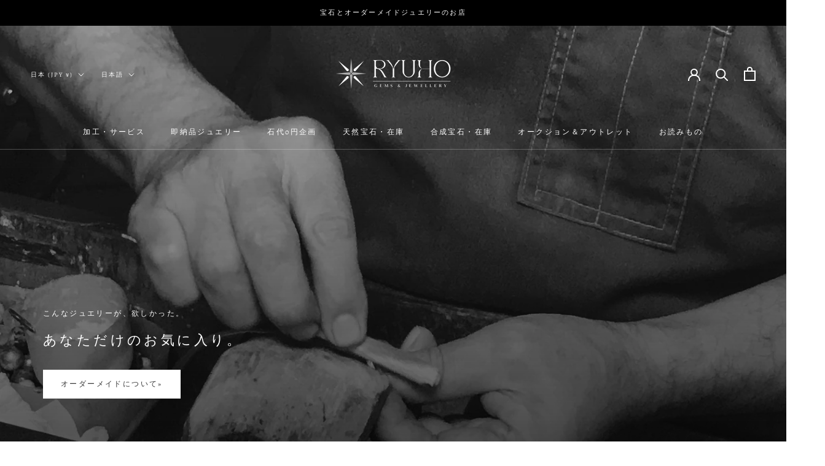

--- FILE ---
content_type: text/html; charset=utf-8
request_url: https://ryusho.jewelry/
body_size: 29649
content:
<!doctype html>

<html class="no-js" lang="ja">
<script src="https://cdnjs.cloudflare.com/ajax/libs/jquery/2.1.0/jquery.min.js"></script>
<script>
  if ((typeof jQuery === 'undefined') || (parseFloat(jQuery.fn.jquery) < 1.7)) {
    jqueryScript = document.createElement('script');
    jqueryScript.src = 'https://code.jquery.com/jquery-3.6.0.min.js';
    document.head.append(jqueryScript);
  }

  var wk_general_config = {"show_products_tag":{"value":"0","extra_field":null},"sort_by_customer":{"value":0,"extra_field":"null"},"start_bid_upcoming_auction":{"value":"0","extra_field":null},"wk_show_current_bid_pp":{"value":"0","extra_field":null},"wk_show_start_current_bid_pp":{"value":"0","extra_field":null}};
  var wk_auction_config = {"auction_joining_fee":{"value":"0","extra_field":"1"},"autofill_minimum_bid":{"value":1,"extra_field":null},"auto_pay":{"value":0,"extra_field":0},"banned_bidders":{"value":"0","extra_field":null},"bidder_username":{"value":"0","extra_field":null},"bid_as_anonymous":{"value":0,"extra_field":null},"capped_amount":{"value":"0","extra_field":null},"confirmation_for_bid":{"value":1,"extra_field":null},"currency":{"value":"JPY","extra_field":null},"current_bid_metafield":{"value":"0","extra_field":null},"days_to_show_auction":{"value":"0","extra_field":null},"display_proxy_bid":{"value":"0","extra_field":null},"enable_buy_now":{"value":"","extra_field":"booking_amt"},"enable_proxy_Bid":{"value":1,"extra_field":0},"hide_all_bidders":{"value":1,"extra_field":null},"hide_buy_now":{"value":"0","extra_field":null},"hide_finished_auction":{"value":"5","extra_field":null},"highest_bid_mail_config":{"value":"0","extra_field":null},"highlight_current_bid":{"value":"1","extra_field":"{\"customer_highest_bidder\":\"rgba(0, 250, 0, 1)\",\"customer_participated\":\"rgba(255, 0, 0, 1)\",\"customer_not_participated\":\"rgba(0, 0, 0, 1)\"}"},"integer_bid_only":{"value":"0","extra_field":null},"joining_fee_policy":{"value":"once_per_auction","extra_field":null},"max_bid_amt_allow":{"value":"0","extra_field":null},"max_bid_increment":{"value":"0","extra_field":null},"min_bid_amt_allow":{"value":"1","extra_field":null},"multi_currency":{"value":"0","extra_field":null},"outbid_notification":{"value":1,"extra_field":null},"pagination":{"value":"0","extra_field":null},"place_bid_collection":{"value":1,"extra_field":null},"popcorn_bidding":{"value":1,"extra_field":null},"remove_reserve_price":{"value":"0","extra_field":null},"reserve_price_met":{"value":"0","extra_field":null},"selling_auto_pay":{"value":"0","extra_field":null},"sell_multiple_units":{"value":0,"extra_field":1},"send_bid_email":{"value":1,"extra_field":null},"show_bidders":{"value":"1","extra_field":null},"show_end_bid":{"value":1,"extra_field":null},"show_popcornbid_desc":{"value":1,"extra_field":null},"show_reserved_price":{"value":"0","extra_field":null},"tax_on_joining":{"value":0,"extra_field":"1"},"terms_and_conditions":{"value":"","extra_field":"{\\\"default_handle\\\":false,\\\"tag_based_handle\\\":false}"},"update_customer_declined_card":{"value":"0","extra_field":null},"wk_delivery_preference":{"value":"0","extra_field":null},"wk_show_max_bid":{"value":"1","extra_field":null},"wk_show_premium_price":{"value":"0","extra_field":null}};
  var wk_widget_config = {"date_format":{"value":"%Y年 %m月 %d日 %H時 %M分 %S秒","extra_field":null},"widget_type":{"value":"2","extra_field":null},"wk_show_seconds":{"value":"1","extra_field":null}};
  var wk_theme_colors = {"bdr_color":{"value":"rgba(204, 204, 204, 1)","extra_field":null},"btn_text_color":{"value":"rgba(255, 255, 255, 1)","extra_field":null},"form_bg_color":{"value":"rgba(0, 0, 0, 0)","extra_field":null},"label_color":{"value":"rgba(64, 64, 64, 1)","extra_field":null},"text_color":{"value":"rgba(85, 85, 85, 1)","extra_field":null},"theme_color":{"value":"rgba(92, 71, 56, 1)","extra_field":null}};
  var wk_labels = {"action":"Action","add_card":"カードを追加する","add_update_address":"Add\/Update Address","alert":"通知","all_bidding_details":"入札中のオークション","all_running_auctions":"All Running Auctions","alphabetically_A_Z":"Alphabetically, A-Z","alphabetically_Z_A":"アルファベット順","alphanumeric_values_only":"Only Alphanumeric values are allowed for username","amount_to_be_paid":"お支払い額","anonymous":"非公開入札者","app_is_under_maintanance":"システムメンテナンス中","auction_ended_at":"で終了しました","auction_ending_latest":"残り時間が長い順","auction_ending_soonest":"残り時間が短い順","auction_starts_in":"オークション開始日","banned_bidder_msg":"You have been banned to buy any auction product","banned_username_comment":"We regret to inform you that your previous username has been banned due to a violation of our community guidelines. Kindly update your account with a new username.","bidder_name":"入札者","bidding_closed_for_product":"この商品の入札は締め切りました","bidding_date":"入札時間","bid_amount":"入札価格","bid_counts_bid":"入札数{$bid_count} ","bid_end_date":"終了日","bid_start_date":"オークション開始日","bid_successfully_placed":"入札完了","billing_address_placeholder":"請求先住所を選択","bill_to":"請求書送付先","buy_all":"Buy All","buy_now":"{$buy_now_amount}で即購入する","cancel":"Cancel","cancel_card":"カード登録を取り消す","card_authentication_failed":"Card Authentication Failed","card_declined":"Card Declined","card_number":"カード番号","card_removed_successfully":"カードは削除されました","card_updated_successfully":"カード情報が更新されました","change_card_details":"カード情報を変更する","checkout_session_id_invalid":"Checkout session id is invalid","confirm_proxy_content":"Do you want to replace your current proxy bid of {$previous_proxy_bid} with {$current_proxy_bid}","confirm_your_bid":"入札を確定する","contact_you_soon":"Merchant Will Be Respond You Soon On Your Request","current_bid":"Current Bid","current_bid_low_to_igh":"価格が安い順","current_id_high_to_low":"価格が高い順","days":"日","delivery":"Delivery","delivery_preference":"Delivery Preference","didnt_win":"Didn't Win","end_date":"終了時間","enter_username":"Enter Username","enter_user_name":"Enter New Username","expire_date":"有効期限","expiry_date":"有効期限","filter_by":"Filter By","for_auction_purchase":"For Auction Purchase","hide_identity_from_bidders":"非公開IDで入札","highest_bid":"Highest Bid","highest_bidder":"最高額入札者","hours":"時間","integer_bid_only":"入札エラー：入札価格の入力は整数でお願い致します。","join_auction":"入札に参加する","location_address":"Location Address","location_name":"Location Name","lost":"Lost","mail_sent":"Your Request Has Been Sent","maximum_bidding_amount_allowed":"Maximum bidding amount allowed","max_bid":"Max Bid","min":"分","minimum_bidding_amount_allowed":"現在の最低入札額","min_proxy_bid":"Minimum proxy bidding amount allowed","msg_winner_processing":"{$auction_count} of your won auctions are still under process. Please wait for a while to purchase all your won auctions at once.","normal":"通常","normal_and_proxy":"Normal and Proxy","not_purchased":"Not Purchased","no_":"価格変更","no_bids":"入札なし","no_of_bids":"入札された数","no_record_found":"No Record Found...","only_one_space_is_allowed":"Only one space is allowed","or_":"または","participated_auctions":"オークション参加者","pay_booking_amount_to_buy_now":"デポジット{$booking_amount}で購入予約をする","pay_with_card":"カード決済をする","pay_with_card_2":"カードでお支払い","place_automatic_bid":"自動入札","place_bid":"入札する","place_my_bid":"入札する","place_normal_proxy_bid_here":"Place Normal Bid and Proxy Bid from here.","place_proxy_bid":"Place Proxy Bid","place_your_bid":"Place Your Bid","please_agree_terms_and_conditions_before_joining":"入札に参加する前にご利用規約に同意して下さい","please_select_delivery_preference":"Please select delivery preference","popcorn_bidding":"POPCORN BIDDING","popcorn_bidding_description":"終了時間間際に入札がされると自動で終了時間が延長するオークションのシステムです。","price_per_unit":"単価","proceed":"Proceed","product_image":"Product Image","product_name":"商品名","proxy":"Proxy","proxy_already_reserved":"This proxy amount is already reserved.","proxy_bid":"Proxy Bid","proxy_bidding_activated":"Proxy Bidding Activated Successfully","proxy_bid_rule_description":"In case the bidding value is greater than and equal to Current Bid + 2*(minimum allowed bid- Current Bid) then,it this will be placed as a Proxy bid.","proxy_bid_rule_notice":"Proxy Bidding: Enter the maximum you are willing to bid, if someone else places a bid the system will automatically increase yours by increments till the maximum amount you bid for.","proxy_confirmation":"Proxy Confirmation","proxy_high_bid_till_target":"お客様が現在の最高額入札者です","purchased":"Purchased","quantity":"数量","quantity_bid":"Quantity Bid","remove_card":"カードを消去する","remove_card_msg_front":"You cannot remove your card as you have bids on running auctions.","request_to_admin":"Request To Admin","reserved_price":"予約価格","reserve_price_met":"Reserve Price Met","reserve_price_not_met":"Reserve Price Not Met","running_auctions":"開催中のオークション","save_shipping":"Save Shipping","search":"検索","search_tag":"Search Tag","sec":"秒","select":"Select","select_all":"Select All","select_bidding_type":"Select Bidding Type","select_products_tag":"Select Products Tag","select_sort_by":"並び替え","selling_autopay_first_authorization":"This is an Autopay auction. To place a bid, you must authorise by placing an order. If you are declared the winner, the winning amount will be automatically deducted.Otherwise, your order amount will be refunded.","selling_autopay_reauthorize_label":"Since your bidding amount is higher than the authorised amount, please place another order to increase the authorization amount required for your bid to be considered.","shipping_address_placeholder":"配送先住所を選択","shipping_methods":"配送方法","ship_to":"お送り先","sort_by":"並び替え","start_bid":"Start Bid","start_bidding_amount":"入札開始金額","status":"Status","store_pickup":"Store Pickup","store_pickup_details":"Store Pickup Details","submit":"Submit","sure_want_to_place_this_bid":"この価格で入札をしてもよろしいでしょうか？","system_generated_bid":"System Generated Bid","target_amount_for_auto_bid":"自動入札の目標額をご入力下さい","terms_and_conditions":"ご利用規約","terms_and_conditions_label":"{$terms_and_conditions}に同意します","time_left":"残り時間","transaction_declined_description":"Transaction was declined with this card on your last auction win. Please update the card details to avoid payment cancellation for future auctions.","upcoming_auctions":"開催予定のオークション","update_card":"Update Card","update_card_details":"カード情報を更新する","update_shipping":"Update Shipping","update_shipping_method":"配送方法の更新","update_username":"Update Username","update_username_detail":"Update Username Detail","username":"Username","username_exists":"Username Already Exists","username_notice":"You can enter any custom username here that will be visible to all auction bidders instead of real name.","username_not_allowed":"Username not allowed","username_updated_successfully":"Username Updated Successfully","view_auction":"オークションを見る","view_your_bids":"入札状況を見る","winning_auctions":"終了したオークション","winning_bid_amount_new":"Winning Bid Amount","winning_bid_amt":"Winning Amount","wk_update_username":"Update Username","yes":"入札","you":"お客様","your_card":"お客様のカード","your_current_bid":"現在の入札額","your_last_bid":"Your Last Bid","Youve_been_outbid":"他の人があなたよりも高値をつけました"};
</script>
  <head>

    <!-- Google tag (gtag.js) -->
<script async src="https://www.googletagmanager.com/gtag/js?id=G-0FEY5TKHX8"></script>
<script>
  window.dataLayer = window.dataLayer || [];
  function gtag(){dataLayer.push(arguments);}
  gtag('js', new Date());

  gtag('config', 'G-0FEY5TKHX8');
</script><!--Content in content_for_header -->
<!--LayoutHub-Embed--><link rel="stylesheet" href="https://fonts.googleapis.com/css?display=swap&family=PT+Serif:100,200,300,400,500,600,700,800,900&display=swap|PT+Serif:100,200,300,400,500,600,700,800,900&display=swap" /><link rel="stylesheet" type="text/css" href="[data-uri]" media="all">
<!--LH--><!--/LayoutHub-Embed--><meta charset="utf-8"> 
    <meta http-equiv="X-UA-Compatible" content="IE=edge,chrome=1">
    <meta name="viewport" content="width=device-width, initial-scale=1.0, height=device-height, minimum-scale=1.0, maximum-scale=1.0">
    <meta name="theme-color" content="">
    
    <title>
      RYUSHO ONLINE ー ジュエリーオーダーメイド＆宝石ルース販売のお店 &ndash; RYUHO ONLINE
    </title><meta name="description" content="ジュエリーのオーダーメイドとルースの販売をしております。当店で販売しているルースを使ってのオーダーメイドももちろん可能です。回転重視をしております為、良心的な価格が魅力だと思っております。オンラインストアは立ち上げたばかりですが、在庫も順次追加して参りますのでぜひお立ち寄りください。"><link rel="canonical" href="https://ryusho.jewelry/"><link rel="shortcut icon" href="//ryusho.jewelry/cdn/shop/files/favcon_96x.png?v=1713312203" type="image/png"><meta property="og:type" content="website">
  <meta property="og:title" content="RYUSHO ONLINE ー ジュエリーオーダーメイド＆宝石ルース販売のお店"><meta property="og:description" content="ジュエリーのオーダーメイドとルースの販売をしております。当店で販売しているルースを使ってのオーダーメイドももちろん可能です。回転重視をしております為、良心的な価格が魅力だと思っております。オンラインストアは立ち上げたばかりですが、在庫も順次追加して参りますのでぜひお立ち寄りください。"><meta property="og:url" content="https://ryusho.jewelry/">
<meta property="og:site_name" content="RYUHO ONLINE"><meta name="twitter:card" content="summary"><meta name="twitter:title" content="RYUSHO ONLINE ー ジュエリーオーダーメイド＆宝石ルース販売のお店">
  <meta name="twitter:description" content="ジュエリーのオーダーメイドとルースの販売をしております。当店で販売しているルースを使ってのオーダーメイドももちろん可能です。回転重視をしております為、良心的な価格が魅力だと思っております。オンラインストアは立ち上げたばかりですが、在庫も順次追加して参りますのでぜひお立ち寄りください。">
    <style>
  @font-face {
  font-family: Alegreya;
  font-weight: 400;
  font-style: normal;
  font-display: fallback;
  src: url("//ryusho.jewelry/cdn/fonts/alegreya/alegreya_n4.9d59d35c9865f13cc7223c9847768350c0c7301a.woff2") format("woff2"),
       url("//ryusho.jewelry/cdn/fonts/alegreya/alegreya_n4.a883043573688913d15d350b7a40349399b2ef99.woff") format("woff");
}

  @font-face {
  font-family: Alegreya;
  font-weight: 400;
  font-style: normal;
  font-display: fallback;
  src: url("//ryusho.jewelry/cdn/fonts/alegreya/alegreya_n4.9d59d35c9865f13cc7223c9847768350c0c7301a.woff2") format("woff2"),
       url("//ryusho.jewelry/cdn/fonts/alegreya/alegreya_n4.a883043573688913d15d350b7a40349399b2ef99.woff") format("woff");
}


  @font-face {
  font-family: Alegreya;
  font-weight: 700;
  font-style: normal;
  font-display: fallback;
  src: url("//ryusho.jewelry/cdn/fonts/alegreya/alegreya_n7.94acea1149930a7b242e750715301e9002cdbb09.woff2") format("woff2"),
       url("//ryusho.jewelry/cdn/fonts/alegreya/alegreya_n7.44924b4ad31cd43b056fd2b37a197352574886fd.woff") format("woff");
}

  @font-face {
  font-family: Alegreya;
  font-weight: 400;
  font-style: italic;
  font-display: fallback;
  src: url("//ryusho.jewelry/cdn/fonts/alegreya/alegreya_i4.8dee6f2ed2ce33b7dc66259131d71ed090011461.woff2") format("woff2"),
       url("//ryusho.jewelry/cdn/fonts/alegreya/alegreya_i4.f1e64827a79062bc46c078ea2821c6711f0f09ad.woff") format("woff");
}

  @font-face {
  font-family: Alegreya;
  font-weight: 700;
  font-style: italic;
  font-display: fallback;
  src: url("//ryusho.jewelry/cdn/fonts/alegreya/alegreya_i7.5e65007906c5f78bc33208b7b54b20b3c445ca0e.woff2") format("woff2"),
       url("//ryusho.jewelry/cdn/fonts/alegreya/alegreya_i7.4848fae5074f900a889cf3e9420385da30033d27.woff") format("woff");
}


  :root {
    --heading-font-family : Alegreya, serif;
    --heading-font-weight : 400;
    --heading-font-style  : normal;

    --text-font-family : Alegreya, serif;
    --text-font-weight : 400;
    --text-font-style  : normal;

    --base-text-font-size   : 14px;
    --default-text-font-size: 14px;--background          : #ffffff;
    --background-rgb      : 255, 255, 255;
    --light-background    : #ffffff;
    --light-background-rgb: 255, 255, 255;
    --heading-color       : #303030;
    --text-color          : #303030;
    --text-color-rgb      : 48, 48, 48;
    --text-color-light    : #595959;
    --text-color-light-rgb: 89, 89, 89;
    --link-color          : #000000;
    --link-color-rgb      : 0, 0, 0;
    --border-color        : #e0e0e0;
    --border-color-rgb    : 224, 224, 224;

    --button-background    : #ffffff;
    --button-background-rgb: 255, 255, 255;
    --button-text-color    : #303030;

    --header-background       : #ffffff;
    --header-heading-color    : #303030;
    --header-light-text-color : #97918b;
    --header-border-color     : #e0e0e0;

    --footer-background    : #ffffff;
    --footer-text-color    : #595959;
    --footer-heading-color : #303030;
    --footer-border-color  : #e6e6e6;

    --navigation-background      : #ffffff;
    --navigation-background-rgb  : 255, 255, 255;
    --navigation-text-color      : #303030;
    --navigation-text-color-light: rgba(48, 48, 48, 0.5);
    --navigation-border-color    : rgba(48, 48, 48, 0.25);

    --newsletter-popup-background     : #ffffff;
    --newsletter-popup-text-color     : #303030;
    --newsletter-popup-text-color-rgb : 48, 48, 48;

    --secondary-elements-background       : #ffffff;
    --secondary-elements-background-rgb   : 255, 255, 255;
    --secondary-elements-text-color       : #303030;
    --secondary-elements-text-color-light : rgba(48, 48, 48, 0.5);
    --secondary-elements-border-color     : rgba(48, 48, 48, 0.25);

    --product-sale-price-color    : #f94c43;
    --product-sale-price-color-rgb: 249, 76, 67;
    --product-star-rating: #f6a429;

    /* Shopify related variables */
    --payment-terms-background-color: #ffffff;

    /* Products */

    --horizontal-spacing-four-products-per-row: 60px;
        --horizontal-spacing-two-products-per-row : 60px;

    --vertical-spacing-four-products-per-row: 60px;
        --vertical-spacing-two-products-per-row : 75px;

    /* Animation */
    --drawer-transition-timing: cubic-bezier(0.645, 0.045, 0.355, 1);
    --header-base-height: 80px; /* We set a default for browsers that do not support CSS variables */

    /* Cursors */
    --cursor-zoom-in-svg    : url(//ryusho.jewelry/cdn/shop/t/2/assets/cursor-zoom-in.svg?v=169337020044000511451656278753);
    --cursor-zoom-in-2x-svg : url(//ryusho.jewelry/cdn/shop/t/2/assets/cursor-zoom-in-2x.svg?v=163885027072013793871656278753);
  }
</style>

<script>
  // IE11 does not have support for CSS variables, so we have to polyfill them
  if (!(((window || {}).CSS || {}).supports && window.CSS.supports('(--a: 0)'))) {
    const script = document.createElement('script');
    script.type = 'text/javascript';
    script.src = 'https://cdn.jsdelivr.net/npm/css-vars-ponyfill@2';
    script.onload = function() {
      cssVars({});
    };

    document.getElementsByTagName('head')[0].appendChild(script);
  }
</script>

    <script>window.performance && window.performance.mark && window.performance.mark('shopify.content_for_header.start');</script><meta id="shopify-digital-wallet" name="shopify-digital-wallet" content="/65221263590/digital_wallets/dialog">
<meta name="shopify-checkout-api-token" content="40d837fb3228c9066a0c390b6b86e172">
<meta id="in-context-paypal-metadata" data-shop-id="65221263590" data-venmo-supported="false" data-environment="production" data-locale="ja_JP" data-paypal-v4="true" data-currency="JPY">
<link rel="alternate" hreflang="x-default" href="https://ryusho.jewelry/">
<link rel="alternate" hreflang="en" href="https://ryusho.jewelry/en">
<link rel="alternate" hreflang="ja-TW" href="https://ryusho.jewelry/ja-tw">
<link rel="alternate" hreflang="zh-Hant-TW" href="https://ryusho.jewelry/zh-tw">
<script async="async" src="/checkouts/internal/preloads.js?locale=ja-JP"></script>
<script id="shopify-features" type="application/json">{"accessToken":"40d837fb3228c9066a0c390b6b86e172","betas":["rich-media-storefront-analytics"],"domain":"ryusho.jewelry","predictiveSearch":false,"shopId":65221263590,"locale":"ja"}</script>
<script>var Shopify = Shopify || {};
Shopify.shop = "1d2431.myshopify.com";
Shopify.locale = "ja";
Shopify.currency = {"active":"JPY","rate":"1.0"};
Shopify.country = "JP";
Shopify.theme = {"name":"RYUHO","id":133754683622,"schema_name":"Prestige","schema_version":"5.7.0","theme_store_id":855,"role":"main"};
Shopify.theme.handle = "null";
Shopify.theme.style = {"id":null,"handle":null};
Shopify.cdnHost = "ryusho.jewelry/cdn";
Shopify.routes = Shopify.routes || {};
Shopify.routes.root = "/";</script>
<script type="module">!function(o){(o.Shopify=o.Shopify||{}).modules=!0}(window);</script>
<script>!function(o){function n(){var o=[];function n(){o.push(Array.prototype.slice.apply(arguments))}return n.q=o,n}var t=o.Shopify=o.Shopify||{};t.loadFeatures=n(),t.autoloadFeatures=n()}(window);</script>
<script id="shop-js-analytics" type="application/json">{"pageType":"index"}</script>
<script defer="defer" async type="module" src="//ryusho.jewelry/cdn/shopifycloud/shop-js/modules/v2/client.init-shop-cart-sync_DLd17SO6.ja.esm.js"></script>
<script defer="defer" async type="module" src="//ryusho.jewelry/cdn/shopifycloud/shop-js/modules/v2/chunk.common_Df7BE-Gc.esm.js"></script>
<script type="module">
  await import("//ryusho.jewelry/cdn/shopifycloud/shop-js/modules/v2/client.init-shop-cart-sync_DLd17SO6.ja.esm.js");
await import("//ryusho.jewelry/cdn/shopifycloud/shop-js/modules/v2/chunk.common_Df7BE-Gc.esm.js");

  window.Shopify.SignInWithShop?.initShopCartSync?.({"fedCMEnabled":true,"windoidEnabled":true});

</script>
<script>(function() {
  var isLoaded = false;
  function asyncLoad() {
    if (isLoaded) return;
    isLoaded = true;
    var urls = ["https:\/\/app.layouthub.com\/shopify\/layouthub.js?shop=1d2431.myshopify.com"];
    for (var i = 0; i < urls.length; i++) {
      var s = document.createElement('script');
      s.type = 'text/javascript';
      s.async = true;
      s.src = urls[i];
      var x = document.getElementsByTagName('script')[0];
      x.parentNode.insertBefore(s, x);
    }
  };
  if(window.attachEvent) {
    window.attachEvent('onload', asyncLoad);
  } else {
    window.addEventListener('load', asyncLoad, false);
  }
})();</script>
<script id="__st">var __st={"a":65221263590,"offset":32400,"reqid":"31eda0dc-e39f-4965-ab77-3583ef6d41ca-1764398071","pageurl":"ryusho.jewelry\/","u":"19e3983eee99","p":"home"};</script>
<script>window.ShopifyPaypalV4VisibilityTracking = true;</script>
<script id="captcha-bootstrap">!function(){'use strict';const t='contact',e='account',n='new_comment',o=[[t,t],['blogs',n],['comments',n],[t,'customer']],c=[[e,'customer_login'],[e,'guest_login'],[e,'recover_customer_password'],[e,'create_customer']],r=t=>t.map((([t,e])=>`form[action*='/${t}']:not([data-nocaptcha='true']) input[name='form_type'][value='${e}']`)).join(','),a=t=>()=>t?[...document.querySelectorAll(t)].map((t=>t.form)):[];function s(){const t=[...o],e=r(t);return a(e)}const i='password',u='form_key',d=['recaptcha-v3-token','g-recaptcha-response','h-captcha-response',i],f=()=>{try{return window.sessionStorage}catch{return}},m='__shopify_v',_=t=>t.elements[u];function p(t,e,n=!1){try{const o=window.sessionStorage,c=JSON.parse(o.getItem(e)),{data:r}=function(t){const{data:e,action:n}=t;return t[m]||n?{data:e,action:n}:{data:t,action:n}}(c);for(const[e,n]of Object.entries(r))t.elements[e]&&(t.elements[e].value=n);n&&o.removeItem(e)}catch(o){console.error('form repopulation failed',{error:o})}}const l='form_type',E='cptcha';function T(t){t.dataset[E]=!0}const w=window,h=w.document,L='Shopify',v='ce_forms',y='captcha';let A=!1;((t,e)=>{const n=(g='f06e6c50-85a8-45c8-87d0-21a2b65856fe',I='https://cdn.shopify.com/shopifycloud/storefront-forms-hcaptcha/ce_storefront_forms_captcha_hcaptcha.v1.5.2.iife.js',D={infoText:'hCaptchaによる保護',privacyText:'プライバシー',termsText:'利用規約'},(t,e,n)=>{const o=w[L][v],c=o.bindForm;if(c)return c(t,g,e,D).then(n);var r;o.q.push([[t,g,e,D],n]),r=I,A||(h.body.append(Object.assign(h.createElement('script'),{id:'captcha-provider',async:!0,src:r})),A=!0)});var g,I,D;w[L]=w[L]||{},w[L][v]=w[L][v]||{},w[L][v].q=[],w[L][y]=w[L][y]||{},w[L][y].protect=function(t,e){n(t,void 0,e),T(t)},Object.freeze(w[L][y]),function(t,e,n,w,h,L){const[v,y,A,g]=function(t,e,n){const i=e?o:[],u=t?c:[],d=[...i,...u],f=r(d),m=r(i),_=r(d.filter((([t,e])=>n.includes(e))));return[a(f),a(m),a(_),s()]}(w,h,L),I=t=>{const e=t.target;return e instanceof HTMLFormElement?e:e&&e.form},D=t=>v().includes(t);t.addEventListener('submit',(t=>{const e=I(t);if(!e)return;const n=D(e)&&!e.dataset.hcaptchaBound&&!e.dataset.recaptchaBound,o=_(e),c=g().includes(e)&&(!o||!o.value);(n||c)&&t.preventDefault(),c&&!n&&(function(t){try{if(!f())return;!function(t){const e=f();if(!e)return;const n=_(t);if(!n)return;const o=n.value;o&&e.removeItem(o)}(t);const e=Array.from(Array(32),(()=>Math.random().toString(36)[2])).join('');!function(t,e){_(t)||t.append(Object.assign(document.createElement('input'),{type:'hidden',name:u})),t.elements[u].value=e}(t,e),function(t,e){const n=f();if(!n)return;const o=[...t.querySelectorAll(`input[type='${i}']`)].map((({name:t})=>t)),c=[...d,...o],r={};for(const[a,s]of new FormData(t).entries())c.includes(a)||(r[a]=s);n.setItem(e,JSON.stringify({[m]:1,action:t.action,data:r}))}(t,e)}catch(e){console.error('failed to persist form',e)}}(e),e.submit())}));const S=(t,e)=>{t&&!t.dataset[E]&&(n(t,e.some((e=>e===t))),T(t))};for(const o of['focusin','change'])t.addEventListener(o,(t=>{const e=I(t);D(e)&&S(e,y())}));const B=e.get('form_key'),M=e.get(l),P=B&&M;t.addEventListener('DOMContentLoaded',(()=>{const t=y();if(P)for(const e of t)e.elements[l].value===M&&p(e,B);[...new Set([...A(),...v().filter((t=>'true'===t.dataset.shopifyCaptcha))])].forEach((e=>S(e,t)))}))}(h,new URLSearchParams(w.location.search),n,t,e,['guest_login'])})(!0,!0)}();</script>
<script integrity="sha256-52AcMU7V7pcBOXWImdc/TAGTFKeNjmkeM1Pvks/DTgc=" data-source-attribution="shopify.loadfeatures" defer="defer" src="//ryusho.jewelry/cdn/shopifycloud/storefront/assets/storefront/load_feature-81c60534.js" crossorigin="anonymous"></script>
<script data-source-attribution="shopify.dynamic_checkout.dynamic.init">var Shopify=Shopify||{};Shopify.PaymentButton=Shopify.PaymentButton||{isStorefrontPortableWallets:!0,init:function(){window.Shopify.PaymentButton.init=function(){};var t=document.createElement("script");t.src="https://ryusho.jewelry/cdn/shopifycloud/portable-wallets/latest/portable-wallets.ja.js",t.type="module",document.head.appendChild(t)}};
</script>
<script data-source-attribution="shopify.dynamic_checkout.buyer_consent">
  function portableWalletsHideBuyerConsent(e){var t=document.getElementById("shopify-buyer-consent"),n=document.getElementById("shopify-subscription-policy-button");t&&n&&(t.classList.add("hidden"),t.setAttribute("aria-hidden","true"),n.removeEventListener("click",e))}function portableWalletsShowBuyerConsent(e){var t=document.getElementById("shopify-buyer-consent"),n=document.getElementById("shopify-subscription-policy-button");t&&n&&(t.classList.remove("hidden"),t.removeAttribute("aria-hidden"),n.addEventListener("click",e))}window.Shopify?.PaymentButton&&(window.Shopify.PaymentButton.hideBuyerConsent=portableWalletsHideBuyerConsent,window.Shopify.PaymentButton.showBuyerConsent=portableWalletsShowBuyerConsent);
</script>
<script data-source-attribution="shopify.dynamic_checkout.cart.bootstrap">document.addEventListener("DOMContentLoaded",(function(){function t(){return document.querySelector("shopify-accelerated-checkout-cart, shopify-accelerated-checkout")}if(t())Shopify.PaymentButton.init();else{new MutationObserver((function(e,n){t()&&(Shopify.PaymentButton.init(),n.disconnect())})).observe(document.body,{childList:!0,subtree:!0})}}));
</script>
<link id="shopify-accelerated-checkout-styles" rel="stylesheet" media="screen" href="https://ryusho.jewelry/cdn/shopifycloud/portable-wallets/latest/accelerated-checkout-backwards-compat.css" crossorigin="anonymous">
<style id="shopify-accelerated-checkout-cart">
        #shopify-buyer-consent {
  margin-top: 1em;
  display: inline-block;
  width: 100%;
}

#shopify-buyer-consent.hidden {
  display: none;
}

#shopify-subscription-policy-button {
  background: none;
  border: none;
  padding: 0;
  text-decoration: underline;
  font-size: inherit;
  cursor: pointer;
}

#shopify-subscription-policy-button::before {
  box-shadow: none;
}

      </style>

<script>window.performance && window.performance.mark && window.performance.mark('shopify.content_for_header.end');</script>

    <link rel="stylesheet" href="//ryusho.jewelry/cdn/shop/t/2/assets/theme.css?v=138856980198864303391670558969">

        <link rel="stylesheet" href="//ryusho.jewelry/cdn/shop/t/2/assets/custom.css?v=104820523588219761321677652670">

    <script>// This allows to expose several variables to the global scope, to be used in scripts
      window.theme = {
        pageType: "index",
        moneyFormat: "¥{{amount_no_decimals}}",
        moneyWithCurrencyFormat: "¥{{amount_no_decimals}} JPY",
        currencyCodeEnabled: false,
        productImageSize: "square",
        searchMode: "product,article",
        showPageTransition: false,
        showElementStaggering: false,
        showImageZooming: true
      };

      window.routes = {
        rootUrl: "\/",
        rootUrlWithoutSlash: '',
        cartUrl: "\/cart",
        cartAddUrl: "\/cart\/add",
        cartChangeUrl: "\/cart\/change",
        searchUrl: "\/search",
        productRecommendationsUrl: "\/recommendations\/products"
      };

      window.languages = {
        cartAddNote: "注文メモを追加",
        cartEditNote: "注文メモを変更",
        productImageLoadingError: "この画像を読み込めませんでした。 ページをリロードしてください。",
        productFormAddToCart: "カートに追加する",
        productFormUnavailable: "お取り扱いできません",
        productFormSoldOut: "売り切れ",
        shippingEstimatorOneResult: "1つのオプションが利用可能：",
        shippingEstimatorMoreResults: "{{count}}つのオプションが利用可能：",
        shippingEstimatorNoResults: "配送が見つかりませんでした"
      };

      window.lazySizesConfig = {
        loadHidden: false,
        hFac: 0.5,
        expFactor: 2,
        ricTimeout: 150,
        lazyClass: 'Image--lazyLoad',
        loadingClass: 'Image--lazyLoading',
        loadedClass: 'Image--lazyLoaded'
      };

      document.documentElement.className = document.documentElement.className.replace('no-js', 'js');
      document.documentElement.style.setProperty('--window-height', window.innerHeight + 'px');

      // We do a quick detection of some features (we could use Modernizr but for so little...)
      (function() {
        document.documentElement.className += ((window.CSS && window.CSS.supports('(position: sticky) or (position: -webkit-sticky)')) ? ' supports-sticky' : ' no-supports-sticky');
        document.documentElement.className += (window.matchMedia('(-moz-touch-enabled: 1), (hover: none)')).matches ? ' no-supports-hover' : ' supports-hover';
      }());

      
    </script>

    <script src="//ryusho.jewelry/cdn/shop/t/2/assets/lazysizes.min.js?v=174358363404432586981656278736" async></script><script src="//ryusho.jewelry/cdn/shop/t/2/assets/libs.min.js?v=26178543184394469741656278737" defer></script>
    <script src="//ryusho.jewelry/cdn/shop/t/2/assets/theme.js?v=116291210821653663351656278739" defer></script>
    <script src="//ryusho.jewelry/cdn/shop/t/2/assets/custom.js?v=183944157590872491501656278736" defer></script>

    <script>
      (function () {
        window.onpageshow = function() {
          if (window.theme.showPageTransition) {
            var pageTransition = document.querySelector('.PageTransition');

            if (pageTransition) {
              pageTransition.style.visibility = 'visible';
              pageTransition.style.opacity = '0';
            }
          }

          // When the page is loaded from the cache, we have to reload the cart content
          document.documentElement.dispatchEvent(new CustomEvent('cart:refresh', {
            bubbles: true
          }));
        };
      })();
    </script>

    


  <script type="application/ld+json">
  {
    "@context": "http://schema.org",
    "@type": "BreadcrumbList",
  "itemListElement": [{
      "@type": "ListItem",
      "position": 1,
      "name": "ホームページ",
      "item": "https://ryusho.jewelry"
    }]
  }
  </script>

  <meta property="og:image" content="https://cdn.shopify.com/s/files/1/0652/2126/3590/files/93146AB7-5489-4D87-8E09-00CA069B2D46.jpg?v=1656579450" />
<meta property="og:image:secure_url" content="https://cdn.shopify.com/s/files/1/0652/2126/3590/files/93146AB7-5489-4D87-8E09-00CA069B2D46.jpg?v=1656579450" />
<meta property="og:image:width" content="2563" />
<meta property="og:image:height" content="1831" />
<link href="https://monorail-edge.shopifysvc.com" rel="dns-prefetch">
<script>(function(){if ("sendBeacon" in navigator && "performance" in window) {try {var session_token_from_headers = performance.getEntriesByType('navigation')[0].serverTiming.find(x => x.name == '_s').description;} catch {var session_token_from_headers = undefined;}var session_cookie_matches = document.cookie.match(/_shopify_s=([^;]*)/);var session_token_from_cookie = session_cookie_matches && session_cookie_matches.length === 2 ? session_cookie_matches[1] : "";var session_token = session_token_from_headers || session_token_from_cookie || "";function handle_abandonment_event(e) {var entries = performance.getEntries().filter(function(entry) {return /monorail-edge.shopifysvc.com/.test(entry.name);});if (!window.abandonment_tracked && entries.length === 0) {window.abandonment_tracked = true;var currentMs = Date.now();var navigation_start = performance.timing.navigationStart;var payload = {shop_id: 65221263590,url: window.location.href,navigation_start,duration: currentMs - navigation_start,session_token,page_type: "index"};window.navigator.sendBeacon("https://monorail-edge.shopifysvc.com/v1/produce", JSON.stringify({schema_id: "online_store_buyer_site_abandonment/1.1",payload: payload,metadata: {event_created_at_ms: currentMs,event_sent_at_ms: currentMs}}));}}window.addEventListener('pagehide', handle_abandonment_event);}}());</script>
<script id="web-pixels-manager-setup">(function e(e,d,r,n,o){if(void 0===o&&(o={}),!Boolean(null===(a=null===(i=window.Shopify)||void 0===i?void 0:i.analytics)||void 0===a?void 0:a.replayQueue)){var i,a;window.Shopify=window.Shopify||{};var t=window.Shopify;t.analytics=t.analytics||{};var s=t.analytics;s.replayQueue=[],s.publish=function(e,d,r){return s.replayQueue.push([e,d,r]),!0};try{self.performance.mark("wpm:start")}catch(e){}var l=function(){var e={modern:/Edge?\/(1{2}[4-9]|1[2-9]\d|[2-9]\d{2}|\d{4,})\.\d+(\.\d+|)|Firefox\/(1{2}[4-9]|1[2-9]\d|[2-9]\d{2}|\d{4,})\.\d+(\.\d+|)|Chrom(ium|e)\/(9{2}|\d{3,})\.\d+(\.\d+|)|(Maci|X1{2}).+ Version\/(15\.\d+|(1[6-9]|[2-9]\d|\d{3,})\.\d+)([,.]\d+|)( \(\w+\)|)( Mobile\/\w+|) Safari\/|Chrome.+OPR\/(9{2}|\d{3,})\.\d+\.\d+|(CPU[ +]OS|iPhone[ +]OS|CPU[ +]iPhone|CPU IPhone OS|CPU iPad OS)[ +]+(15[._]\d+|(1[6-9]|[2-9]\d|\d{3,})[._]\d+)([._]\d+|)|Android:?[ /-](13[3-9]|1[4-9]\d|[2-9]\d{2}|\d{4,})(\.\d+|)(\.\d+|)|Android.+Firefox\/(13[5-9]|1[4-9]\d|[2-9]\d{2}|\d{4,})\.\d+(\.\d+|)|Android.+Chrom(ium|e)\/(13[3-9]|1[4-9]\d|[2-9]\d{2}|\d{4,})\.\d+(\.\d+|)|SamsungBrowser\/([2-9]\d|\d{3,})\.\d+/,legacy:/Edge?\/(1[6-9]|[2-9]\d|\d{3,})\.\d+(\.\d+|)|Firefox\/(5[4-9]|[6-9]\d|\d{3,})\.\d+(\.\d+|)|Chrom(ium|e)\/(5[1-9]|[6-9]\d|\d{3,})\.\d+(\.\d+|)([\d.]+$|.*Safari\/(?![\d.]+ Edge\/[\d.]+$))|(Maci|X1{2}).+ Version\/(10\.\d+|(1[1-9]|[2-9]\d|\d{3,})\.\d+)([,.]\d+|)( \(\w+\)|)( Mobile\/\w+|) Safari\/|Chrome.+OPR\/(3[89]|[4-9]\d|\d{3,})\.\d+\.\d+|(CPU[ +]OS|iPhone[ +]OS|CPU[ +]iPhone|CPU IPhone OS|CPU iPad OS)[ +]+(10[._]\d+|(1[1-9]|[2-9]\d|\d{3,})[._]\d+)([._]\d+|)|Android:?[ /-](13[3-9]|1[4-9]\d|[2-9]\d{2}|\d{4,})(\.\d+|)(\.\d+|)|Mobile Safari.+OPR\/([89]\d|\d{3,})\.\d+\.\d+|Android.+Firefox\/(13[5-9]|1[4-9]\d|[2-9]\d{2}|\d{4,})\.\d+(\.\d+|)|Android.+Chrom(ium|e)\/(13[3-9]|1[4-9]\d|[2-9]\d{2}|\d{4,})\.\d+(\.\d+|)|Android.+(UC? ?Browser|UCWEB|U3)[ /]?(15\.([5-9]|\d{2,})|(1[6-9]|[2-9]\d|\d{3,})\.\d+)\.\d+|SamsungBrowser\/(5\.\d+|([6-9]|\d{2,})\.\d+)|Android.+MQ{2}Browser\/(14(\.(9|\d{2,})|)|(1[5-9]|[2-9]\d|\d{3,})(\.\d+|))(\.\d+|)|K[Aa][Ii]OS\/(3\.\d+|([4-9]|\d{2,})\.\d+)(\.\d+|)/},d=e.modern,r=e.legacy,n=navigator.userAgent;return n.match(d)?"modern":n.match(r)?"legacy":"unknown"}(),u="modern"===l?"modern":"legacy",c=(null!=n?n:{modern:"",legacy:""})[u],f=function(e){return[e.baseUrl,"/wpm","/b",e.hashVersion,"modern"===e.buildTarget?"m":"l",".js"].join("")}({baseUrl:d,hashVersion:r,buildTarget:u}),m=function(e){var d=e.version,r=e.bundleTarget,n=e.surface,o=e.pageUrl,i=e.monorailEndpoint;return{emit:function(e){var a=e.status,t=e.errorMsg,s=(new Date).getTime(),l=JSON.stringify({metadata:{event_sent_at_ms:s},events:[{schema_id:"web_pixels_manager_load/3.1",payload:{version:d,bundle_target:r,page_url:o,status:a,surface:n,error_msg:t},metadata:{event_created_at_ms:s}}]});if(!i)return console&&console.warn&&console.warn("[Web Pixels Manager] No Monorail endpoint provided, skipping logging."),!1;try{return self.navigator.sendBeacon.bind(self.navigator)(i,l)}catch(e){}var u=new XMLHttpRequest;try{return u.open("POST",i,!0),u.setRequestHeader("Content-Type","text/plain"),u.send(l),!0}catch(e){return console&&console.warn&&console.warn("[Web Pixels Manager] Got an unhandled error while logging to Monorail."),!1}}}}({version:r,bundleTarget:l,surface:e.surface,pageUrl:self.location.href,monorailEndpoint:e.monorailEndpoint});try{o.browserTarget=l,function(e){var d=e.src,r=e.async,n=void 0===r||r,o=e.onload,i=e.onerror,a=e.sri,t=e.scriptDataAttributes,s=void 0===t?{}:t,l=document.createElement("script"),u=document.querySelector("head"),c=document.querySelector("body");if(l.async=n,l.src=d,a&&(l.integrity=a,l.crossOrigin="anonymous"),s)for(var f in s)if(Object.prototype.hasOwnProperty.call(s,f))try{l.dataset[f]=s[f]}catch(e){}if(o&&l.addEventListener("load",o),i&&l.addEventListener("error",i),u)u.appendChild(l);else{if(!c)throw new Error("Did not find a head or body element to append the script");c.appendChild(l)}}({src:f,async:!0,onload:function(){if(!function(){var e,d;return Boolean(null===(d=null===(e=window.Shopify)||void 0===e?void 0:e.analytics)||void 0===d?void 0:d.initialized)}()){var d=window.webPixelsManager.init(e)||void 0;if(d){var r=window.Shopify.analytics;r.replayQueue.forEach((function(e){var r=e[0],n=e[1],o=e[2];d.publishCustomEvent(r,n,o)})),r.replayQueue=[],r.publish=d.publishCustomEvent,r.visitor=d.visitor,r.initialized=!0}}},onerror:function(){return m.emit({status:"failed",errorMsg:"".concat(f," has failed to load")})},sri:function(e){var d=/^sha384-[A-Za-z0-9+/=]+$/;return"string"==typeof e&&d.test(e)}(c)?c:"",scriptDataAttributes:o}),m.emit({status:"loading"})}catch(e){m.emit({status:"failed",errorMsg:(null==e?void 0:e.message)||"Unknown error"})}}})({shopId: 65221263590,storefrontBaseUrl: "https://ryusho.jewelry",extensionsBaseUrl: "https://extensions.shopifycdn.com/cdn/shopifycloud/web-pixels-manager",monorailEndpoint: "https://monorail-edge.shopifysvc.com/unstable/produce_batch",surface: "storefront-renderer",enabledBetaFlags: ["2dca8a86"],webPixelsConfigList: [{"id":"536641766","configuration":"{\"config\":\"{\\\"pixel_id\\\":\\\"GT-K4V37S8Z\\\",\\\"target_country\\\":\\\"JP\\\",\\\"gtag_events\\\":[{\\\"type\\\":\\\"purchase\\\",\\\"action_label\\\":\\\"MC-XP5H6S3JRG\\\"},{\\\"type\\\":\\\"page_view\\\",\\\"action_label\\\":\\\"MC-XP5H6S3JRG\\\"},{\\\"type\\\":\\\"view_item\\\",\\\"action_label\\\":\\\"MC-XP5H6S3JRG\\\"}],\\\"enable_monitoring_mode\\\":false}\"}","eventPayloadVersion":"v1","runtimeContext":"OPEN","scriptVersion":"b2a88bafab3e21179ed38636efcd8a93","type":"APP","apiClientId":1780363,"privacyPurposes":[],"dataSharingAdjustments":{"protectedCustomerApprovalScopes":["read_customer_address","read_customer_email","read_customer_name","read_customer_personal_data","read_customer_phone"]}},{"id":"shopify-app-pixel","configuration":"{}","eventPayloadVersion":"v1","runtimeContext":"STRICT","scriptVersion":"0450","apiClientId":"shopify-pixel","type":"APP","privacyPurposes":["ANALYTICS","MARKETING"]},{"id":"shopify-custom-pixel","eventPayloadVersion":"v1","runtimeContext":"LAX","scriptVersion":"0450","apiClientId":"shopify-pixel","type":"CUSTOM","privacyPurposes":["ANALYTICS","MARKETING"]}],isMerchantRequest: false,initData: {"shop":{"name":"RYUHO ONLINE","paymentSettings":{"currencyCode":"JPY"},"myshopifyDomain":"1d2431.myshopify.com","countryCode":"JP","storefrontUrl":"https:\/\/ryusho.jewelry"},"customer":null,"cart":null,"checkout":null,"productVariants":[],"purchasingCompany":null},},"https://ryusho.jewelry/cdn","ae1676cfwd2530674p4253c800m34e853cb",{"modern":"","legacy":""},{"shopId":"65221263590","storefrontBaseUrl":"https:\/\/ryusho.jewelry","extensionBaseUrl":"https:\/\/extensions.shopifycdn.com\/cdn\/shopifycloud\/web-pixels-manager","surface":"storefront-renderer","enabledBetaFlags":"[\"2dca8a86\"]","isMerchantRequest":"false","hashVersion":"ae1676cfwd2530674p4253c800m34e853cb","publish":"custom","events":"[[\"page_viewed\",{}]]"});</script><script>
  window.ShopifyAnalytics = window.ShopifyAnalytics || {};
  window.ShopifyAnalytics.meta = window.ShopifyAnalytics.meta || {};
  window.ShopifyAnalytics.meta.currency = 'JPY';
  var meta = {"page":{"pageType":"home"}};
  for (var attr in meta) {
    window.ShopifyAnalytics.meta[attr] = meta[attr];
  }
</script>
<script class="analytics">
  (function () {
    var customDocumentWrite = function(content) {
      var jquery = null;

      if (window.jQuery) {
        jquery = window.jQuery;
      } else if (window.Checkout && window.Checkout.$) {
        jquery = window.Checkout.$;
      }

      if (jquery) {
        jquery('body').append(content);
      }
    };

    var hasLoggedConversion = function(token) {
      if (token) {
        return document.cookie.indexOf('loggedConversion=' + token) !== -1;
      }
      return false;
    }

    var setCookieIfConversion = function(token) {
      if (token) {
        var twoMonthsFromNow = new Date(Date.now());
        twoMonthsFromNow.setMonth(twoMonthsFromNow.getMonth() + 2);

        document.cookie = 'loggedConversion=' + token + '; expires=' + twoMonthsFromNow;
      }
    }

    var trekkie = window.ShopifyAnalytics.lib = window.trekkie = window.trekkie || [];
    if (trekkie.integrations) {
      return;
    }
    trekkie.methods = [
      'identify',
      'page',
      'ready',
      'track',
      'trackForm',
      'trackLink'
    ];
    trekkie.factory = function(method) {
      return function() {
        var args = Array.prototype.slice.call(arguments);
        args.unshift(method);
        trekkie.push(args);
        return trekkie;
      };
    };
    for (var i = 0; i < trekkie.methods.length; i++) {
      var key = trekkie.methods[i];
      trekkie[key] = trekkie.factory(key);
    }
    trekkie.load = function(config) {
      trekkie.config = config || {};
      trekkie.config.initialDocumentCookie = document.cookie;
      var first = document.getElementsByTagName('script')[0];
      var script = document.createElement('script');
      script.type = 'text/javascript';
      script.onerror = function(e) {
        var scriptFallback = document.createElement('script');
        scriptFallback.type = 'text/javascript';
        scriptFallback.onerror = function(error) {
                var Monorail = {
      produce: function produce(monorailDomain, schemaId, payload) {
        var currentMs = new Date().getTime();
        var event = {
          schema_id: schemaId,
          payload: payload,
          metadata: {
            event_created_at_ms: currentMs,
            event_sent_at_ms: currentMs
          }
        };
        return Monorail.sendRequest("https://" + monorailDomain + "/v1/produce", JSON.stringify(event));
      },
      sendRequest: function sendRequest(endpointUrl, payload) {
        // Try the sendBeacon API
        if (window && window.navigator && typeof window.navigator.sendBeacon === 'function' && typeof window.Blob === 'function' && !Monorail.isIos12()) {
          var blobData = new window.Blob([payload], {
            type: 'text/plain'
          });

          if (window.navigator.sendBeacon(endpointUrl, blobData)) {
            return true;
          } // sendBeacon was not successful

        } // XHR beacon

        var xhr = new XMLHttpRequest();

        try {
          xhr.open('POST', endpointUrl);
          xhr.setRequestHeader('Content-Type', 'text/plain');
          xhr.send(payload);
        } catch (e) {
          console.log(e);
        }

        return false;
      },
      isIos12: function isIos12() {
        return window.navigator.userAgent.lastIndexOf('iPhone; CPU iPhone OS 12_') !== -1 || window.navigator.userAgent.lastIndexOf('iPad; CPU OS 12_') !== -1;
      }
    };
    Monorail.produce('monorail-edge.shopifysvc.com',
      'trekkie_storefront_load_errors/1.1',
      {shop_id: 65221263590,
      theme_id: 133754683622,
      app_name: "storefront",
      context_url: window.location.href,
      source_url: "//ryusho.jewelry/cdn/s/trekkie.storefront.3c703df509f0f96f3237c9daa54e2777acf1a1dd.min.js"});

        };
        scriptFallback.async = true;
        scriptFallback.src = '//ryusho.jewelry/cdn/s/trekkie.storefront.3c703df509f0f96f3237c9daa54e2777acf1a1dd.min.js';
        first.parentNode.insertBefore(scriptFallback, first);
      };
      script.async = true;
      script.src = '//ryusho.jewelry/cdn/s/trekkie.storefront.3c703df509f0f96f3237c9daa54e2777acf1a1dd.min.js';
      first.parentNode.insertBefore(script, first);
    };
    trekkie.load(
      {"Trekkie":{"appName":"storefront","development":false,"defaultAttributes":{"shopId":65221263590,"isMerchantRequest":null,"themeId":133754683622,"themeCityHash":"903425820999833568","contentLanguage":"ja","currency":"JPY","eventMetadataId":"36071e4c-7b3d-4cd5-a142-50eb10965da2"},"isServerSideCookieWritingEnabled":true,"monorailRegion":"shop_domain","enabledBetaFlags":["f0df213a"]},"Session Attribution":{},"S2S":{"facebookCapiEnabled":false,"source":"trekkie-storefront-renderer","apiClientId":580111}}
    );

    var loaded = false;
    trekkie.ready(function() {
      if (loaded) return;
      loaded = true;

      window.ShopifyAnalytics.lib = window.trekkie;

      var originalDocumentWrite = document.write;
      document.write = customDocumentWrite;
      try { window.ShopifyAnalytics.merchantGoogleAnalytics.call(this); } catch(error) {};
      document.write = originalDocumentWrite;

      window.ShopifyAnalytics.lib.page(null,{"pageType":"home","shopifyEmitted":true});

      var match = window.location.pathname.match(/checkouts\/(.+)\/(thank_you|post_purchase)/)
      var token = match? match[1]: undefined;
      if (!hasLoggedConversion(token)) {
        setCookieIfConversion(token);
        
      }
    });


        var eventsListenerScript = document.createElement('script');
        eventsListenerScript.async = true;
        eventsListenerScript.src = "//ryusho.jewelry/cdn/shopifycloud/storefront/assets/shop_events_listener-3da45d37.js";
        document.getElementsByTagName('head')[0].appendChild(eventsListenerScript);

})();</script>
<script
  defer
  src="https://ryusho.jewelry/cdn/shopifycloud/perf-kit/shopify-perf-kit-2.1.2.min.js"
  data-application="storefront-renderer"
  data-shop-id="65221263590"
  data-render-region="gcp-us-central1"
  data-page-type="index"
  data-theme-instance-id="133754683622"
  data-theme-name="Prestige"
  data-theme-version="5.7.0"
  data-monorail-region="shop_domain"
  data-resource-timing-sampling-rate="10"
  data-shs="true"
  data-shs-beacon="true"
  data-shs-export-with-fetch="true"
  data-shs-logs-sample-rate="1"
></script>
</head><body class="prestige--v4 features--heading-small features--heading-uppercase features--show-price-on-hover features--show-button-transition features--show-image-zooming  template-index"><svg class="u-visually-hidden">
      <linearGradient id="rating-star-gradient-half">
        <stop offset="50%" stop-color="var(--product-star-rating)" />
        <stop offset="50%" stop-color="var(--text-color-light)" />
      </linearGradient>
    </svg>

    <a class="PageSkipLink u-visually-hidden" href="#main">スキップしてコンテンツに移動する</a>
    <span class="LoadingBar"></span>
    <div class="PageOverlay"></div><div id="shopify-section-popup" class="shopify-section"></div>
    <div id="shopify-section-sidebar-menu" class="shopify-section"><section id="sidebar-menu" class="SidebarMenu Drawer Drawer--small Drawer--fromLeft" aria-hidden="true" data-section-id="sidebar-menu" data-section-type="sidebar-menu">
    <header class="Drawer__Header" data-drawer-animated-left>
      <button class="Drawer__Close Icon-Wrapper--clickable" data-action="close-drawer" data-drawer-id="sidebar-menu" aria-label="メニューをを閉じる"><svg class="Icon Icon--close " role="presentation" viewBox="0 0 16 14">
      <path d="M15 0L1 14m14 0L1 0" stroke="currentColor" fill="none" fill-rule="evenodd"></path>
    </svg></button>
    </header>

    <div class="Drawer__Content">
      <div class="Drawer__Main" data-drawer-animated-left data-scrollable>
        <div class="Drawer__Container">
          <nav class="SidebarMenu__Nav SidebarMenu__Nav--primary" aria-label="サイドメニュー"><div class="Collapsible"><button class="Collapsible__Button Heading u-h6" data-action="toggle-collapsible" aria-expanded="false">加工・サービス<span class="Collapsible__Plus"></span>
                  </button>

                  <div class="Collapsible__Inner">
                    <div class="Collapsible__Content"><div class="Collapsible"><a href="/pages/our-services" class="Collapsible__Button Heading Text--subdued Link Link--primary u-h7">オーダーメイドサービス</a></div><div class="Collapsible"><a href="/pages/maintenance-%E3%83%A1%E3%83%B3%E3%83%86%E3%83%8A%E3%83%B3%E3%82%B9%E3%81%AB%E3%81%A4%E3%81%84%E3%81%A6" class="Collapsible__Button Heading Text--subdued Link Link--primary u-h7">メンテナンスサービス</a></div><div class="Collapsible"><a href="/pages/contact" class="Collapsible__Button Heading Text--subdued Link Link--primary u-h7">お問い合わせ</a></div></div>
                  </div></div><div class="Collapsible"><button class="Collapsible__Button Heading u-h6" data-action="toggle-collapsible" aria-expanded="false">即納品ジュエリー<span class="Collapsible__Plus"></span>
                  </button>

                  <div class="Collapsible__Inner">
                    <div class="Collapsible__Content"><div class="Collapsible"><a href="/collections/ready-to-go-ring" class="Collapsible__Button Heading Text--subdued Link Link--primary u-h7">Ring│リング</a></div><div class="Collapsible"><a href="/collections/ready-to-go-necklace" class="Collapsible__Button Heading Text--subdued Link Link--primary u-h7">Necklace│ネックレス</a></div><div class="Collapsible"><a href="/collections/ready-to-go-bracelets" class="Collapsible__Button Heading Text--subdued Link Link--primary u-h7">Bracelet│ブレスレット</a></div><div class="Collapsible"><a href="/collections/ready-to-go-earrings" class="Collapsible__Button Heading Text--subdued Link Link--primary u-h7">Earrings│イヤリング・ピアス</a></div><div class="Collapsible"><a href="/collections/certified-jewelry" class="Collapsible__Button Heading Text--subdued Link Link--primary u-h7">Certified│鑑別書付一覧</a></div></div>
                  </div></div><div class="Collapsible"><button class="Collapsible__Button Heading u-h6" data-action="toggle-collapsible" aria-expanded="false">石代0円企画<span class="Collapsible__Plus"></span>
                  </button>

                  <div class="Collapsible__Inner">
                    <div class="Collapsible__Content"><div class="Collapsible"><a href="/collections/free-stones" class="Collapsible__Button Heading Text--subdued Link Link--primary u-h7">石代ゼロ円企画・対象ルース</a></div><div class="Collapsible"><a href="/collections/%E7%9F%B3%E4%BB%A3%E3%82%BC%E3%83%AD%E5%86%86%E4%BC%81%E7%94%BB%E7%94%A8-%E5%8A%A0%E5%B7%A5%E8%B2%BB" class="Collapsible__Button Heading Text--subdued Link Link--primary u-h7">石代ゼロ円企画・対象加工費</a></div></div>
                  </div></div><div class="Collapsible"><button class="Collapsible__Button Heading u-h6" data-action="toggle-collapsible" aria-expanded="false">天然宝石・在庫<span class="Collapsible__Plus"></span>
                  </button>

                  <div class="Collapsible__Inner">
                    <div class="Collapsible__Content"><div class="Collapsible"><button class="Collapsible__Button Heading Text--subdued Link--primary u-h7" data-action="toggle-collapsible" aria-expanded="false">あ行<span class="Collapsible__Plus"></span>
                            </button>

                            <div class="Collapsible__Inner">
                              <div class="Collapsible__Content">
                                <ul class="Linklist Linklist--bordered Linklist--spacingLoose"><li class="Linklist__Item">
                                      <a href="/collections/iolite" class="Text--subdued Link Link--primary">Iolite│ｱｲｵﾗｲﾄ</a>
                                    </li><li class="Linklist__Item">
                                      <a href="/collections/iolite-sunstone" class="Text--subdued Link Link--primary">Iolite Sunstone|ｱｲｵﾗｲﾄｻﾝｽﾄｰﾝ</a>
                                    </li><li class="Linklist__Item">
                                      <a href="/collections/apatite" class="Text--subdued Link Link--primary">Apatite│ｱﾊﾟﾀｲﾄ</a>
                                    </li><li class="Linklist__Item">
                                      <a href="/collections/amethyst" class="Text--subdued Link Link--primary">Amethyst│ｱﾒｼﾞｽﾄ</a>
                                    </li><li class="Linklist__Item">
                                      <a href="/collections/ametrine" class="Text--subdued Link Link--primary">Ametrine│ｱﾒﾄﾘﾝ</a>
                                    </li><li class="Linklist__Item">
                                      <a href="/collections/andesine-labradorite" class="Text--subdued Link Link--primary">Andesine/Labradorite|ｱﾝﾃﾞｼﾝﾗﾌﾞﾗﾄﾞｰﾗｲﾄ</a>
                                    </li><li class="Linklist__Item">
                                      <a href="/collections/yellow-tourmaline" class="Text--subdued Link Link--primary">Yellow Tourmaline|ｲｴﾛｰﾄﾙﾏﾘﾝ</a>
                                    </li><li class="Linklist__Item">
                                      <a href="/collections/indigo-tourmaline" class="Text--subdued Link Link--primary">Indigo Tourmaline|ｲﾝﾃﾞｨｺﾞﾄﾙﾏﾘﾝ</a>
                                    </li><li class="Linklist__Item">
                                      <a href="/collections/opal" class="Text--subdued Link Link--primary">Opal│ｵﾊﾟｰﾙ</a>
                                    </li><li class="Linklist__Item">
                                      <a href="/collections/oregon-sunstone" class="Text--subdued Link Link--primary">Oregon Sunstone│ｵﾚｺﾞﾝｻﾝｽﾄｰﾝ</a>
                                    </li></ul>
                              </div>
                            </div></div><div class="Collapsible"><button class="Collapsible__Button Heading Text--subdued Link--primary u-h7" data-action="toggle-collapsible" aria-expanded="false">か行<span class="Collapsible__Plus"></span>
                            </button>

                            <div class="Collapsible__Inner">
                              <div class="Collapsible__Content">
                                <ul class="Linklist Linklist--bordered Linklist--spacingLoose"><li class="Linklist__Item">
                                      <a href="/collections/kyanite" class="Text--subdued Link Link--primary">Kyanite│ｶｲﾔﾅｲﾄ</a>
                                    </li><li class="Linklist__Item">
                                      <a href="/collections/garnet" class="Text--subdued Link Link--primary">Garnet│ｶﾞｰﾈｯﾄ</a>
                                    </li><li class="Linklist__Item">
                                      <a href="/collections/natural-chrysocolla" class="Text--subdued Link Link--primary">Chrysocolla│ｸﾘｿｺｰﾗ</a>
                                    </li><li class="Linklist__Item">
                                      <a href="/collections/chrome-diopside" class="Text--subdued Link Link--primary">Chrome Diopside|ｸﾛﾑﾀﾞｲｵﾌﾟｻｲﾄ</a>
                                    </li><li class="Linklist__Item">
                                      <a href="/collections/green-tourmaline" class="Text--subdued Link Link--primary">Green Tourmaline│ｸﾞﾘｰﾝﾄﾙﾏﾘﾝ</a>
                                    </li></ul>
                              </div>
                            </div></div><div class="Collapsible"><button class="Collapsible__Button Heading Text--subdued Link--primary u-h7" data-action="toggle-collapsible" aria-expanded="false">さ行<span class="Collapsible__Plus"></span>
                            </button>

                            <div class="Collapsible__Inner">
                              <div class="Collapsible__Content">
                                <ul class="Linklist Linklist--bordered Linklist--spacingLoose"><li class="Linklist__Item">
                                      <a href="/collections/citrine" class="Text--subdued Link Link--primary">Citrine│ｼﾄﾘﾝ</a>
                                    </li><li class="Linklist__Item">
                                      <a href="/collections/gemsilica" class="Text--subdued Link Link--primary">Gemsilica|ｼﾞｪﾑｼﾘｶ</a>
                                    </li><li class="Linklist__Item">
                                      <a href="/collections/spinel" class="Text--subdued Link Link--primary">Spinel│ｽﾋﾟﾈﾙ</a>
                                    </li><li class="Linklist__Item">
                                      <a href="/collections/sphene" class="Text--subdued Link Link--primary">Sphene│ｽﾌｪｰﾝ</a>
                                    </li></ul>
                              </div>
                            </div></div><div class="Collapsible"><button class="Collapsible__Button Heading Text--subdued Link--primary u-h7" data-action="toggle-collapsible" aria-expanded="false">た行<span class="Collapsible__Plus"></span>
                            </button>

                            <div class="Collapsible__Inner">
                              <div class="Collapsible__Content">
                                <ul class="Linklist Linklist--bordered Linklist--spacingLoose"><li class="Linklist__Item">
                                      <a href="/collections/diopside" class="Text--subdued Link Link--primary">Diopside│ﾀﾞｲｵﾌﾟｻｲﾄﾞ</a>
                                    </li><li class="Linklist__Item">
                                      <a href="/collections/tanzanite-zoisite" class="Text--subdued Link Link--primary">Tanzanite│ﾀﾝｻﾞﾅｲﾄ</a>
                                    </li><li class="Linklist__Item">
                                      <a href="/collections/tsavorite-garnet-loose" class="Text--subdued Link Link--primary">Tsavorite│ﾂｧﾎﾞﾗｲﾄｶﾞｰﾈｯﾄ</a>
                                    </li><li class="Linklist__Item">
                                      <a href="/collections/tourmaline" class="Text--subdued Link Link--primary">Tormaline│ﾄﾙﾏﾘﾝ</a>
                                    </li><li class="Linklist__Item">
                                      <a href="/collections/demantoid-garnet" class="Text--subdued Link Link--primary">Demantoid│ﾃﾞﾏﾝﾄｲﾄﾞｶﾞｰﾈｯﾄ</a>
                                    </li><li class="Linklist__Item">
                                      <a href="/collections/diamond" class="Text--subdued Link Link--primary">Diamond│ﾀﾞｲｱﾓﾝﾄﾞ</a>
                                    </li></ul>
                              </div>
                            </div></div><div class="Collapsible"><a href="/" class="Collapsible__Button Heading Text--subdued Link Link--primary u-h7">な行</a></div><div class="Collapsible"><button class="Collapsible__Button Heading Text--subdued Link--primary u-h7" data-action="toggle-collapsible" aria-expanded="false">は行<span class="Collapsible__Plus"></span>
                            </button>

                            <div class="Collapsible__Inner">
                              <div class="Collapsible__Content">
                                <ul class="Linklist Linklist--bordered Linklist--spacingLoose"><li class="Linklist__Item">
                                      <a href="/collections/pink-tourmaline" class="Text--subdued Link Link--primary">Pink Tourmaline│ﾋﾟﾝｸﾄﾙﾏﾘﾝ</a>
                                    </li><li class="Linklist__Item">
                                      <a href="/collections/blue-tourmaline" class="Text--subdued Link Link--primary">Blue Tourmaline│ﾌﾞﾙｰﾄﾙﾏﾘﾝ</a>
                                    </li><li class="Linklist__Item">
                                      <a href="/collections/bicolor-tourmalin" class="Text--subdued Link Link--primary">Bicolor Tourmaline|ﾊﾞｲｶﾗｰﾄﾙﾏﾘﾝ</a>
                                    </li><li class="Linklist__Item">
                                      <a href="/collections/blue-topaz" class="Text--subdued Link Link--primary">Blue Topaz│ﾌﾞﾙｰﾄﾊﾟｰｽﾞ</a>
                                    </li><li class="Linklist__Item">
                                      <a href="/collections/peridot" class="Text--subdued Link Link--primary">Peridot│ﾍﾟﾘﾄﾞｯﾄ</a>
                                    </li><li class="Linklist__Item">
                                      <a href="/collections/paraiba-tourmaline" class="Text--subdued Link Link--primary">Paraiba Tourmaline│ﾊﾟﾗｲﾊﾞﾄﾙﾏﾘﾝ</a>
                                    </li><li class="Linklist__Item">
                                      <a href="/collections/prasiolite" class="Text--subdued Link Link--primary">Prasiolite| ﾌﾟﾗｼｵﾗｲﾄ</a>
                                    </li></ul>
                              </div>
                            </div></div><div class="Collapsible"><button class="Collapsible__Button Heading Text--subdued Link--primary u-h7" data-action="toggle-collapsible" aria-expanded="false">ま行<span class="Collapsible__Plus"></span>
                            </button>

                            <div class="Collapsible__Inner">
                              <div class="Collapsible__Content">
                                <ul class="Linklist Linklist--bordered Linklist--spacingLoose"><li class="Linklist__Item">
                                      <a href="/collections/mtrolite" class="Text--subdued Link Link--primary">Mtorolite|ﾑﾄﾛﾗｲﾄ</a>
                                    </li><li class="Linklist__Item">
                                      <a href="/collections/moonstone" class="Text--subdued Link Link--primary">Moonstone│ﾑｰﾝｽﾄｰﾝ</a>
                                    </li><li class="Linklist__Item">
                                      <a href="/collections/mandarin-garnet" class="Text--subdued Link Link--primary">Mandarin│ﾏﾝﾀﾞﾘﾝｶﾞｰﾈｯﾄ</a>
                                    </li></ul>
                              </div>
                            </div></div><div class="Collapsible"><a href="/" class="Collapsible__Button Heading Text--subdued Link Link--primary u-h7">や行</a></div><div class="Collapsible"><button class="Collapsible__Button Heading Text--subdued Link--primary u-h7" data-action="toggle-collapsible" aria-expanded="false">ら行<span class="Collapsible__Plus"></span>
                            </button>

                            <div class="Collapsible__Inner">
                              <div class="Collapsible__Content">
                                <ul class="Linklist Linklist--bordered Linklist--spacingLoose"><li class="Linklist__Item">
                                      <a href="/collections/larimar" class="Text--subdued Link Link--primary">Larimar│ﾗﾘﾏｰ</a>
                                    </li><li class="Linklist__Item">
                                      <a href="/collections/rutile-quartz" class="Text--subdued Link Link--primary">Rutile Quartz|ﾙﾁﾙｸｫｰﾂ</a>
                                    </li><li class="Linklist__Item">
                                      <a href="/collections/lepidocrocite-%E9%B1%97%E9%89%84%E9%89%B1" class="Text--subdued Link Link--primary">lepidocrocite│ﾚﾋﾟﾄﾞｸﾛｻｲﾄ</a>
                                    </li><li class="Linklist__Item">
                                      <a href="/collections/red-tourmaline" class="Text--subdued Link Link--primary">Red Tourmaline│ﾚｯﾄﾞﾄﾙﾏﾘﾝ</a>
                                    </li><li class="Linklist__Item">
                                      <a href="/collections/london-blue-topaz" class="Text--subdued Link Link--primary">London Blue Topaz|ﾛﾝﾄﾞﾝﾌﾞﾙｰﾄﾊﾟｰｽﾞ</a>
                                    </li></ul>
                              </div>
                            </div></div><div class="Collapsible"><a href="/" class="Collapsible__Button Heading Text--subdued Link Link--primary u-h7">わ行</a></div><div class="Collapsible"><a href="/collections/certificated-stones" class="Collapsible__Button Heading Text--subdued Link Link--primary u-h7">Certified│鑑別書付ルース</a></div><div class="Collapsible"><a href="/collections/all-natural-stones" class="Collapsible__Button Heading Text--subdued Link Link--primary u-h7">ALL | すべてのルース</a></div></div>
                  </div></div><div class="Collapsible"><button class="Collapsible__Button Heading u-h6" data-action="toggle-collapsible" aria-expanded="false">合成宝石・在庫<span class="Collapsible__Plus"></span>
                  </button>

                  <div class="Collapsible__Inner">
                    <div class="Collapsible__Content"><div class="Collapsible"><a href="/collections/alexandrite" class="Collapsible__Button Heading Text--subdued Link Link--primary u-h7">Alexandrite│ｱﾚｷｻﾝﾄﾞﾗｲﾄ</a></div><div class="Collapsible"><a href="/collections/cubic-zirconia" class="Collapsible__Button Heading Text--subdued Link Link--primary u-h7">Cubic Zirconia│ｼﾞﾙｺﾆｱ</a></div><div class="Collapsible"><a href="/collections/lab-diamond" class="Collapsible__Button Heading Text--subdued Link Link--primary u-h7">Diamond│ﾀﾞｲｱﾓﾝﾄﾞ</a></div><div class="Collapsible"><a href="/pages/laboratory-grown-emerald" class="Collapsible__Button Heading Text--subdued Link Link--primary u-h7">Emerald│ｴﾒﾗﾙﾄﾞ</a></div><div class="Collapsible"><a href="/collections/moissanite" class="Collapsible__Button Heading Text--subdued Link Link--primary u-h7">Moissanite│ﾓｱｯｻﾅｲﾄ</a></div><div class="Collapsible"><a href="/collections/ruby" class="Collapsible__Button Heading Text--subdued Link Link--primary u-h7">Ruby│ﾙﾋﾞｰ</a></div><div class="Collapsible"><button class="Collapsible__Button Heading Text--subdued Link--primary u-h7" data-action="toggle-collapsible" aria-expanded="false">Sapphire│ｻﾌｧｲｱ<span class="Collapsible__Plus"></span>
                            </button>

                            <div class="Collapsible__Inner">
                              <div class="Collapsible__Content">
                                <ul class="Linklist Linklist--bordered Linklist--spacingLoose"><li class="Linklist__Item">
                                      <a href="/collections/blue-sapphire" class="Text--subdued Link Link--primary">Blue Sapphire│ﾌﾞﾙｰｻﾌｧｲｱ</a>
                                    </li><li class="Linklist__Item">
                                      <a href="/collections/pink-sapphire" class="Text--subdued Link Link--primary">Pink Sapphire│ﾋﾟﾝｸｻﾌｧｲｱ</a>
                                    </li><li class="Linklist__Item">
                                      <a href="/collections/white-sapphire" class="Text--subdued Link Link--primary">White Sapphire│ﾎﾜｲﾄｻﾌｧｲｱ</a>
                                    </li><li class="Linklist__Item">
                                      <a href="/collections/padparadscha-sapphire" class="Text--subdued Link Link--primary">Padparadscha│ﾊﾟﾊﾟﾗﾁｱｻﾌｧｲｱ</a>
                                    </li><li class="Linklist__Item">
                                      <a href="/collections/yellow-sapphire" class="Text--subdued Link Link--primary">Yellow Sapphire│ｲｴﾛｰｻﾌｧｲｱ</a>
                                    </li></ul>
                              </div>
                            </div></div><div class="Collapsible"><a href="/collections/all-itemslab-grown" class="Collapsible__Button Heading Text--subdued Link Link--primary u-h7">ALL|すべてのルース</a></div></div>
                  </div></div><div class="Collapsible"><button class="Collapsible__Button Heading u-h6" data-action="toggle-collapsible" aria-expanded="false">オークション＆アウトレット<span class="Collapsible__Plus"></span>
                  </button>

                  <div class="Collapsible__Inner">
                    <div class="Collapsible__Content"><div class="Collapsible"><a href="https://ryusho.jewelry/pages/products-on-auction" class="Collapsible__Button Heading Text--subdued Link Link--primary u-h7">開催中のオークション一覧</a></div><div class="Collapsible"><a href="https://ryusho.jewelry/pages/products-on-auction?t=2" class="Collapsible__Button Heading Text--subdued Link Link--primary u-h7">開催予定オークション一覧</a></div></div>
                  </div></div><div class="Collapsible"><button class="Collapsible__Button Heading u-h6" data-action="toggle-collapsible" aria-expanded="false">お読みもの<span class="Collapsible__Plus"></span>
                  </button>

                  <div class="Collapsible__Inner">
                    <div class="Collapsible__Content"><div class="Collapsible"><button class="Collapsible__Button Heading Text--subdued Link--primary u-h7" data-action="toggle-collapsible" aria-expanded="false">人気急騰！モアッサナイトの魅力<span class="Collapsible__Plus"></span>
                            </button>

                            <div class="Collapsible__Inner">
                              <div class="Collapsible__Content">
                                <ul class="Linklist Linklist--bordered Linklist--spacingLoose"><li class="Linklist__Item">
                                      <a href="/blogs/moissanite/about" class="Text--subdued Link Link--primary">ﾓｱｯｻﾅｲﾄとは？</a>
                                    </li><li class="Linklist__Item">
                                      <a href="/blogs/moissanite/quality" class="Text--subdued Link Link--primary">ﾓｱｯｻﾅｲﾄの品質</a>
                                    </li><li class="Linklist__Item">
                                      <a href="/" class="Text--subdued Link Link--primary">ﾓｱｯｻﾅｲﾄのｻｲｽﾞ･重さ</a>
                                    </li><li class="Linklist__Item">
                                      <a href="/" class="Text--subdued Link Link--primary">ﾓｱｯｻﾅｲﾄのｶｯﾃｨﾝｸﾞ</a>
                                    </li><li class="Linklist__Item">
                                      <a href="/blogs/moissanite/heartandarrow" class="Text--subdued Link Link--primary">ﾊｰﾄｱﾝﾄﾞｱﾛｰのﾓｱｯｻﾅｲﾄ</a>
                                    </li><li class="Linklist__Item">
                                      <a href="/" class="Text--subdued Link Link--primary">ｶﾗｰﾓｱｯｻﾅｲﾄの種類</a>
                                    </li></ul>
                              </div>
                            </div></div><div class="Collapsible"><button class="Collapsible__Button Heading Text--subdued Link--primary u-h7" data-action="toggle-collapsible" aria-expanded="false">プロでも判別不可、合成ダイヤモンド<span class="Collapsible__Plus"></span>
                            </button>

                            <div class="Collapsible__Inner">
                              <div class="Collapsible__Content">
                                <ul class="Linklist Linklist--bordered Linklist--spacingLoose"><li class="Linklist__Item">
                                      <a href="/blogs/lab-grown-diamond/lab-grown-diamond" class="Text--subdued Link Link--primary">ﾗﾎﾞｸﾞﾛｳﾝﾀﾞｲｱﾓﾝﾄﾞとは？</a>
                                    </li><li class="Linklist__Item">
                                      <a href="/" class="Text--subdued Link Link--primary">ｺﾝﾌﾘｸﾄ･ﾌﾘｰﾀﾞｲｱﾓﾝﾄﾞ</a>
                                    </li></ul>
                              </div>
                            </div></div><div class="Collapsible"><button class="Collapsible__Button Heading Text--subdued Link--primary u-h7" data-action="toggle-collapsible" aria-expanded="false">”最高峰”の実現、再結晶合成宝石。<span class="Collapsible__Plus"></span>
                            </button>

                            <div class="Collapsible__Inner">
                              <div class="Collapsible__Content">
                                <ul class="Linklist Linklist--bordered Linklist--spacingLoose"><li class="Linklist__Item">
                                      <a href="/" class="Text--subdued Link Link--primary">合成ｱﾚｷｻﾝﾄﾞﾗｲﾄの偽物に注意</a>
                                    </li><li class="Linklist__Item">
                                      <a href="/" class="Text--subdued Link Link--primary">合成ｴﾒﾗﾙﾄﾞの内包物</a>
                                    </li></ul>
                              </div>
                            </div></div><div class="Collapsible"><a href="/blogs/birth-stones" class="Collapsible__Button Heading Text--subdued Link Link--primary u-h7">誕生石がもたらす効果とは？</a></div><div class="Collapsible"><a href="/" class="Collapsible__Button Heading Text--subdued Link Link--primary u-h7">ジュエリーだって、お手入れは必須。</a></div><div class="Collapsible"><a href="/blogs/column" class="Collapsible__Button Heading Text--subdued Link Link--primary u-h7">宝石豆知識コラム</a></div></div>
                  </div></div></nav><nav class="SidebarMenu__Nav SidebarMenu__Nav--secondary">
            <ul class="Linklist Linklist--spacingLoose"><li class="Linklist__Item">
                  <a href="/account" class="Text--subdued Link Link--primary"> ログイン・登録</a>
                </li></ul>
          </nav>
        </div>
      </div><aside class="Drawer__Footer" data-drawer-animated-bottom><ul class="SidebarMenu__Social HorizontalList HorizontalList--spacingFill">
    <li class="HorizontalList__Item">
      <a href="https://instagram.com/atelier.ryusho" class="Link Link--primary" target="_blank" rel="noopener" aria-label="Instagram">
        <span class="Icon-Wrapper--clickable"><svg class="Icon Icon--instagram " role="presentation" viewBox="0 0 32 32">
      <path d="M15.994 2.886c4.273 0 4.775.019 6.464.095 1.562.07 2.406.33 2.971.552.749.292 1.283.635 1.841 1.194s.908 1.092 1.194 1.841c.216.565.483 1.41.552 2.971.076 1.689.095 2.19.095 6.464s-.019 4.775-.095 6.464c-.07 1.562-.33 2.406-.552 2.971-.292.749-.635 1.283-1.194 1.841s-1.092.908-1.841 1.194c-.565.216-1.41.483-2.971.552-1.689.076-2.19.095-6.464.095s-4.775-.019-6.464-.095c-1.562-.07-2.406-.33-2.971-.552-.749-.292-1.283-.635-1.841-1.194s-.908-1.092-1.194-1.841c-.216-.565-.483-1.41-.552-2.971-.076-1.689-.095-2.19-.095-6.464s.019-4.775.095-6.464c.07-1.562.33-2.406.552-2.971.292-.749.635-1.283 1.194-1.841s1.092-.908 1.841-1.194c.565-.216 1.41-.483 2.971-.552 1.689-.083 2.19-.095 6.464-.095zm0-2.883c-4.343 0-4.889.019-6.597.095-1.702.076-2.864.349-3.879.743-1.054.406-1.943.959-2.832 1.848S1.251 4.473.838 5.521C.444 6.537.171 7.699.095 9.407.019 11.109 0 11.655 0 15.997s.019 4.889.095 6.597c.076 1.702.349 2.864.743 3.886.406 1.054.959 1.943 1.848 2.832s1.784 1.435 2.832 1.848c1.016.394 2.178.667 3.886.743s2.248.095 6.597.095 4.889-.019 6.597-.095c1.702-.076 2.864-.349 3.886-.743 1.054-.406 1.943-.959 2.832-1.848s1.435-1.784 1.848-2.832c.394-1.016.667-2.178.743-3.886s.095-2.248.095-6.597-.019-4.889-.095-6.597c-.076-1.702-.349-2.864-.743-3.886-.406-1.054-.959-1.943-1.848-2.832S27.532 1.247 26.484.834C25.468.44 24.306.167 22.598.091c-1.714-.07-2.26-.089-6.603-.089zm0 7.778c-4.533 0-8.216 3.676-8.216 8.216s3.683 8.216 8.216 8.216 8.216-3.683 8.216-8.216-3.683-8.216-8.216-8.216zm0 13.549c-2.946 0-5.333-2.387-5.333-5.333s2.387-5.333 5.333-5.333 5.333 2.387 5.333 5.333-2.387 5.333-5.333 5.333zM26.451 7.457c0 1.059-.858 1.917-1.917 1.917s-1.917-.858-1.917-1.917c0-1.059.858-1.917 1.917-1.917s1.917.858 1.917 1.917z"></path>
    </svg></span>
      </a>
    </li>

    

  </ul>

</aside></div>
</section>

</div>
<div id="sidebar-cart" class="Drawer Drawer--fromRight" aria-hidden="true" data-section-id="cart" data-section-type="cart" data-section-settings='{
  "type": "drawer",
  "itemCount": 0,
  "drawer": true,
  "hasShippingEstimator": false
}'>
  <div class="Drawer__Header Drawer__Header--bordered Drawer__Container">
      <span class="Drawer__Title Heading u-h4">カート</span>

      <button class="Drawer__Close Icon-Wrapper--clickable" data-action="close-drawer" data-drawer-id="sidebar-cart" aria-label="カートを閉じる"><svg class="Icon Icon--close " role="presentation" viewBox="0 0 16 14">
      <path d="M15 0L1 14m14 0L1 0" stroke="currentColor" fill="none" fill-rule="evenodd"></path>
    </svg></button>
  </div>

  <form class="Cart Drawer__Content" action="/cart" method="POST" novalidate>
    <div class="Drawer__Main" data-scrollable><p class="Cart__Empty Heading u-h5">カート内に商品がありません。</p></div></form>
</div>
<div class="PageContainer">
      <div id="shopify-section-announcement" class="shopify-section"><section id="section-announcement" data-section-id="announcement" data-section-type="announcement-bar">
      <div class="AnnouncementBar">
        <div class="AnnouncementBar__Wrapper">
          <p class="AnnouncementBar__Content Heading">宝石とオーダーメイドジュエリーのお店
</p>
        </div>
      </div>
    </section>

    <style>
      #section-announcement {
        background: #000000;
        color: #ffffff;
      }
    </style>

    <script>
      document.documentElement.style.setProperty('--announcement-bar-height', document.getElementById('shopify-section-announcement').offsetHeight + 'px');
    </script></div>
      <div id="shopify-section-header" class="shopify-section shopify-section--header"><div id="Search" class="Search" aria-hidden="true">
  <div class="Search__Inner">
    <div class="Search__SearchBar">
      <form action="/search" name="GET" role="search" class="Search__Form">
        <div class="Search__InputIconWrapper">
          <span class="hidden-tablet-and-up"><svg class="Icon Icon--search " role="presentation" viewBox="0 0 18 17">
      <g transform="translate(1 1)" stroke="currentColor" fill="none" fill-rule="evenodd" stroke-linecap="square">
        <path d="M16 16l-5.0752-5.0752"></path>
        <circle cx="6.4" cy="6.4" r="6.4"></circle>
      </g>
    </svg></span>
          <span class="hidden-phone"><svg class="Icon Icon--search-desktop " role="presentation" viewBox="0 0 21 21">
      <g transform="translate(1 1)" stroke="currentColor" stroke-width="2" fill="none" fill-rule="evenodd" stroke-linecap="square">
        <path d="M18 18l-5.7096-5.7096"></path>
        <circle cx="7.2" cy="7.2" r="7.2"></circle>
      </g>
    </svg></span>
        </div>

        <input type="search" class="Search__Input Heading" name="q" autocomplete="off" autocorrect="off" autocapitalize="off" aria-label="検索する" placeholder="検索する" autofocus>
        <input type="hidden" name="type" value="product">
      </form>

      <button class="Search__Close Link Link--primary" data-action="close-search" aria-label="検索を閉じる"><svg class="Icon Icon--close " role="presentation" viewBox="0 0 16 14">
      <path d="M15 0L1 14m14 0L1 0" stroke="currentColor" fill="none" fill-rule="evenodd"></path>
    </svg></button>
    </div>

    <div class="Search__Results" aria-hidden="true"><div class="PageLayout PageLayout--breakLap">
          <div class="PageLayout__Section"></div>
          <div class="PageLayout__Section PageLayout__Section--secondary"></div>
        </div></div>
  </div>
</div><header id="section-header"
        class="Header Header--inline  Header--transparent Header--withIcons"
        data-section-id="header"
        data-section-type="header"
        data-section-settings='{
  "navigationStyle": "inline",
  "hasTransparentHeader": true,
  "isSticky": true
}'
        role="banner">
  <div class="Header__Wrapper">
    <div class="Header__FlexItem Header__FlexItem--fill">
      <button class="Header__Icon Icon-Wrapper Icon-Wrapper--clickable hidden-desk" aria-expanded="false" data-action="open-drawer" data-drawer-id="sidebar-menu" aria-label="メニューを開く">
        <span class="hidden-tablet-and-up"><svg class="Icon Icon--nav " role="presentation" viewBox="0 0 20 14">
      <path d="M0 14v-1h20v1H0zm0-7.5h20v1H0v-1zM0 0h20v1H0V0z" fill="currentColor"></path>
    </svg></span>
        <span class="hidden-phone"><svg class="Icon Icon--nav-desktop " role="presentation" viewBox="0 0 24 16">
      <path d="M0 15.985v-2h24v2H0zm0-9h24v2H0v-2zm0-7h24v2H0v-2z" fill="currentColor"></path>
    </svg></span>
      </button><nav class="Header__MainNav hidden-pocket hidden-lap" aria-label="メインメニュー">
          <ul class="HorizontalList HorizontalList--spacingExtraLoose"><li class="HorizontalList__Item " aria-haspopup="true">
                <a href="/pages/our-services" class="Heading u-h6">加工・サービス</a><div class="DropdownMenu" aria-hidden="true">
                    <ul class="Linklist"><li class="Linklist__Item" >
                          <a href="/pages/our-services" class="Link Link--secondary">オーダーメイドサービス </a></li><li class="Linklist__Item" >
                          <a href="/pages/maintenance-%E3%83%A1%E3%83%B3%E3%83%86%E3%83%8A%E3%83%B3%E3%82%B9%E3%81%AB%E3%81%A4%E3%81%84%E3%81%A6" class="Link Link--secondary">メンテナンスサービス </a></li><li class="Linklist__Item" >
                          <a href="/pages/contact" class="Link Link--secondary">お問い合わせ </a></li></ul>
                  </div></li><li class="HorizontalList__Item " aria-haspopup="true">
                <a href="/collections/ready-to-go-all-jewelry" class="Heading u-h6">即納品ジュエリー</a><div class="DropdownMenu" aria-hidden="true">
                    <ul class="Linklist"><li class="Linklist__Item" >
                          <a href="/collections/ready-to-go-ring" class="Link Link--secondary">Ring│リング </a></li><li class="Linklist__Item" >
                          <a href="/collections/ready-to-go-necklace" class="Link Link--secondary">Necklace│ネックレス </a></li><li class="Linklist__Item" >
                          <a href="/collections/ready-to-go-bracelets" class="Link Link--secondary">Bracelet│ブレスレット </a></li><li class="Linklist__Item" >
                          <a href="/collections/ready-to-go-earrings" class="Link Link--secondary">Earrings│イヤリング・ピアス </a></li><li class="Linklist__Item" >
                          <a href="/collections/certified-jewelry" class="Link Link--secondary">Certified│鑑別書付一覧 </a></li></ul>
                  </div></li><li class="HorizontalList__Item " aria-haspopup="true">
                <a href="/collections/free-stones" class="Heading u-h6">石代0円企画</a><div class="DropdownMenu" aria-hidden="true">
                    <ul class="Linklist"><li class="Linklist__Item" >
                          <a href="/collections/free-stones" class="Link Link--secondary">石代ゼロ円企画・対象ルース </a></li><li class="Linklist__Item" >
                          <a href="/collections/%E7%9F%B3%E4%BB%A3%E3%82%BC%E3%83%AD%E5%86%86%E4%BC%81%E7%94%BB%E7%94%A8-%E5%8A%A0%E5%B7%A5%E8%B2%BB" class="Link Link--secondary">石代ゼロ円企画・対象加工費 </a></li></ul>
                  </div></li><li class="HorizontalList__Item " aria-haspopup="true">
                <a href="/collections/all-natural-stones/%E5%A4%A9%E7%84%B6%E3%83%AB%E3%83%BC%E3%82%B9" class="Heading u-h6">天然宝石・在庫</a><div class="DropdownMenu" aria-hidden="true">
                    <ul class="Linklist"><li class="Linklist__Item" aria-haspopup="true">
                          <a href="/" class="Link Link--secondary">あ行 <svg class="Icon Icon--select-arrow-right " role="presentation" viewBox="0 0 11 18">
      <path d="M1.5 1.5l8 7.5-8 7.5" stroke-width="2" stroke="currentColor" fill="none" fill-rule="evenodd" stroke-linecap="square"></path>
    </svg></a><div class="DropdownMenu" aria-hidden="true">
                              <ul class="Linklist"><li class="Linklist__Item">
                                    <a href="/collections/iolite" class="Link Link--secondary">Iolite│ｱｲｵﾗｲﾄ</a>
                                  </li><li class="Linklist__Item">
                                    <a href="/collections/iolite-sunstone" class="Link Link--secondary">Iolite Sunstone|ｱｲｵﾗｲﾄｻﾝｽﾄｰﾝ</a>
                                  </li><li class="Linklist__Item">
                                    <a href="/collections/apatite" class="Link Link--secondary">Apatite│ｱﾊﾟﾀｲﾄ</a>
                                  </li><li class="Linklist__Item">
                                    <a href="/collections/amethyst" class="Link Link--secondary">Amethyst│ｱﾒｼﾞｽﾄ</a>
                                  </li><li class="Linklist__Item">
                                    <a href="/collections/ametrine" class="Link Link--secondary">Ametrine│ｱﾒﾄﾘﾝ</a>
                                  </li><li class="Linklist__Item">
                                    <a href="/collections/andesine-labradorite" class="Link Link--secondary">Andesine/Labradorite|ｱﾝﾃﾞｼﾝﾗﾌﾞﾗﾄﾞｰﾗｲﾄ</a>
                                  </li><li class="Linklist__Item">
                                    <a href="/collections/yellow-tourmaline" class="Link Link--secondary">Yellow Tourmaline|ｲｴﾛｰﾄﾙﾏﾘﾝ</a>
                                  </li><li class="Linklist__Item">
                                    <a href="/collections/indigo-tourmaline" class="Link Link--secondary">Indigo Tourmaline|ｲﾝﾃﾞｨｺﾞﾄﾙﾏﾘﾝ</a>
                                  </li><li class="Linklist__Item">
                                    <a href="/collections/opal" class="Link Link--secondary">Opal│ｵﾊﾟｰﾙ</a>
                                  </li><li class="Linklist__Item">
                                    <a href="/collections/oregon-sunstone" class="Link Link--secondary">Oregon Sunstone│ｵﾚｺﾞﾝｻﾝｽﾄｰﾝ</a>
                                  </li></ul>
                            </div></li><li class="Linklist__Item" aria-haspopup="true">
                          <a href="/" class="Link Link--secondary">か行 <svg class="Icon Icon--select-arrow-right " role="presentation" viewBox="0 0 11 18">
      <path d="M1.5 1.5l8 7.5-8 7.5" stroke-width="2" stroke="currentColor" fill="none" fill-rule="evenodd" stroke-linecap="square"></path>
    </svg></a><div class="DropdownMenu" aria-hidden="true">
                              <ul class="Linklist"><li class="Linklist__Item">
                                    <a href="/collections/kyanite" class="Link Link--secondary">Kyanite│ｶｲﾔﾅｲﾄ</a>
                                  </li><li class="Linklist__Item">
                                    <a href="/collections/garnet" class="Link Link--secondary">Garnet│ｶﾞｰﾈｯﾄ</a>
                                  </li><li class="Linklist__Item">
                                    <a href="/collections/natural-chrysocolla" class="Link Link--secondary">Chrysocolla│ｸﾘｿｺｰﾗ</a>
                                  </li><li class="Linklist__Item">
                                    <a href="/collections/chrome-diopside" class="Link Link--secondary">Chrome Diopside|ｸﾛﾑﾀﾞｲｵﾌﾟｻｲﾄ</a>
                                  </li><li class="Linklist__Item">
                                    <a href="/collections/green-tourmaline" class="Link Link--secondary">Green Tourmaline│ｸﾞﾘｰﾝﾄﾙﾏﾘﾝ</a>
                                  </li></ul>
                            </div></li><li class="Linklist__Item" aria-haspopup="true">
                          <a href="/" class="Link Link--secondary">さ行 <svg class="Icon Icon--select-arrow-right " role="presentation" viewBox="0 0 11 18">
      <path d="M1.5 1.5l8 7.5-8 7.5" stroke-width="2" stroke="currentColor" fill="none" fill-rule="evenodd" stroke-linecap="square"></path>
    </svg></a><div class="DropdownMenu" aria-hidden="true">
                              <ul class="Linklist"><li class="Linklist__Item">
                                    <a href="/collections/citrine" class="Link Link--secondary">Citrine│ｼﾄﾘﾝ</a>
                                  </li><li class="Linklist__Item">
                                    <a href="/collections/gemsilica" class="Link Link--secondary">Gemsilica|ｼﾞｪﾑｼﾘｶ</a>
                                  </li><li class="Linklist__Item">
                                    <a href="/collections/spinel" class="Link Link--secondary">Spinel│ｽﾋﾟﾈﾙ</a>
                                  </li><li class="Linklist__Item">
                                    <a href="/collections/sphene" class="Link Link--secondary">Sphene│ｽﾌｪｰﾝ</a>
                                  </li></ul>
                            </div></li><li class="Linklist__Item" aria-haspopup="true">
                          <a href="/" class="Link Link--secondary">た行 <svg class="Icon Icon--select-arrow-right " role="presentation" viewBox="0 0 11 18">
      <path d="M1.5 1.5l8 7.5-8 7.5" stroke-width="2" stroke="currentColor" fill="none" fill-rule="evenodd" stroke-linecap="square"></path>
    </svg></a><div class="DropdownMenu" aria-hidden="true">
                              <ul class="Linklist"><li class="Linklist__Item">
                                    <a href="/collections/diopside" class="Link Link--secondary">Diopside│ﾀﾞｲｵﾌﾟｻｲﾄﾞ</a>
                                  </li><li class="Linklist__Item">
                                    <a href="/collections/tanzanite-zoisite" class="Link Link--secondary">Tanzanite│ﾀﾝｻﾞﾅｲﾄ</a>
                                  </li><li class="Linklist__Item">
                                    <a href="/collections/tsavorite-garnet-loose" class="Link Link--secondary">Tsavorite│ﾂｧﾎﾞﾗｲﾄｶﾞｰﾈｯﾄ</a>
                                  </li><li class="Linklist__Item">
                                    <a href="/collections/tourmaline" class="Link Link--secondary">Tormaline│ﾄﾙﾏﾘﾝ</a>
                                  </li><li class="Linklist__Item">
                                    <a href="/collections/demantoid-garnet" class="Link Link--secondary">Demantoid│ﾃﾞﾏﾝﾄｲﾄﾞｶﾞｰﾈｯﾄ</a>
                                  </li><li class="Linklist__Item">
                                    <a href="/collections/diamond" class="Link Link--secondary">Diamond│ﾀﾞｲｱﾓﾝﾄﾞ</a>
                                  </li></ul>
                            </div></li><li class="Linklist__Item" >
                          <a href="/" class="Link Link--secondary">な行 </a></li><li class="Linklist__Item" aria-haspopup="true">
                          <a href="/" class="Link Link--secondary">は行 <svg class="Icon Icon--select-arrow-right " role="presentation" viewBox="0 0 11 18">
      <path d="M1.5 1.5l8 7.5-8 7.5" stroke-width="2" stroke="currentColor" fill="none" fill-rule="evenodd" stroke-linecap="square"></path>
    </svg></a><div class="DropdownMenu" aria-hidden="true">
                              <ul class="Linklist"><li class="Linklist__Item">
                                    <a href="/collections/pink-tourmaline" class="Link Link--secondary">Pink Tourmaline│ﾋﾟﾝｸﾄﾙﾏﾘﾝ</a>
                                  </li><li class="Linklist__Item">
                                    <a href="/collections/blue-tourmaline" class="Link Link--secondary">Blue Tourmaline│ﾌﾞﾙｰﾄﾙﾏﾘﾝ</a>
                                  </li><li class="Linklist__Item">
                                    <a href="/collections/bicolor-tourmalin" class="Link Link--secondary">Bicolor Tourmaline|ﾊﾞｲｶﾗｰﾄﾙﾏﾘﾝ</a>
                                  </li><li class="Linklist__Item">
                                    <a href="/collections/blue-topaz" class="Link Link--secondary">Blue Topaz│ﾌﾞﾙｰﾄﾊﾟｰｽﾞ</a>
                                  </li><li class="Linklist__Item">
                                    <a href="/collections/peridot" class="Link Link--secondary">Peridot│ﾍﾟﾘﾄﾞｯﾄ</a>
                                  </li><li class="Linklist__Item">
                                    <a href="/collections/paraiba-tourmaline" class="Link Link--secondary">Paraiba Tourmaline│ﾊﾟﾗｲﾊﾞﾄﾙﾏﾘﾝ</a>
                                  </li><li class="Linklist__Item">
                                    <a href="/collections/prasiolite" class="Link Link--secondary">Prasiolite| ﾌﾟﾗｼｵﾗｲﾄ</a>
                                  </li></ul>
                            </div></li><li class="Linklist__Item" aria-haspopup="true">
                          <a href="/" class="Link Link--secondary">ま行 <svg class="Icon Icon--select-arrow-right " role="presentation" viewBox="0 0 11 18">
      <path d="M1.5 1.5l8 7.5-8 7.5" stroke-width="2" stroke="currentColor" fill="none" fill-rule="evenodd" stroke-linecap="square"></path>
    </svg></a><div class="DropdownMenu" aria-hidden="true">
                              <ul class="Linklist"><li class="Linklist__Item">
                                    <a href="/collections/mtrolite" class="Link Link--secondary">Mtorolite|ﾑﾄﾛﾗｲﾄ</a>
                                  </li><li class="Linklist__Item">
                                    <a href="/collections/moonstone" class="Link Link--secondary">Moonstone│ﾑｰﾝｽﾄｰﾝ</a>
                                  </li><li class="Linklist__Item">
                                    <a href="/collections/mandarin-garnet" class="Link Link--secondary">Mandarin│ﾏﾝﾀﾞﾘﾝｶﾞｰﾈｯﾄ</a>
                                  </li></ul>
                            </div></li><li class="Linklist__Item" >
                          <a href="/" class="Link Link--secondary">や行 </a></li><li class="Linklist__Item" aria-haspopup="true">
                          <a href="/" class="Link Link--secondary">ら行 <svg class="Icon Icon--select-arrow-right " role="presentation" viewBox="0 0 11 18">
      <path d="M1.5 1.5l8 7.5-8 7.5" stroke-width="2" stroke="currentColor" fill="none" fill-rule="evenodd" stroke-linecap="square"></path>
    </svg></a><div class="DropdownMenu" aria-hidden="true">
                              <ul class="Linklist"><li class="Linklist__Item">
                                    <a href="/collections/larimar" class="Link Link--secondary">Larimar│ﾗﾘﾏｰ</a>
                                  </li><li class="Linklist__Item">
                                    <a href="/collections/rutile-quartz" class="Link Link--secondary">Rutile Quartz|ﾙﾁﾙｸｫｰﾂ</a>
                                  </li><li class="Linklist__Item">
                                    <a href="/collections/lepidocrocite-%E9%B1%97%E9%89%84%E9%89%B1" class="Link Link--secondary">lepidocrocite│ﾚﾋﾟﾄﾞｸﾛｻｲﾄ</a>
                                  </li><li class="Linklist__Item">
                                    <a href="/collections/red-tourmaline" class="Link Link--secondary">Red Tourmaline│ﾚｯﾄﾞﾄﾙﾏﾘﾝ</a>
                                  </li><li class="Linklist__Item">
                                    <a href="/collections/london-blue-topaz" class="Link Link--secondary">London Blue Topaz|ﾛﾝﾄﾞﾝﾌﾞﾙｰﾄﾊﾟｰｽﾞ</a>
                                  </li></ul>
                            </div></li><li class="Linklist__Item" >
                          <a href="/" class="Link Link--secondary">わ行 </a></li><li class="Linklist__Item" >
                          <a href="/collections/certificated-stones" class="Link Link--secondary">Certified│鑑別書付ルース </a></li><li class="Linklist__Item" >
                          <a href="/collections/all-natural-stones" class="Link Link--secondary">ALL | すべてのルース </a></li></ul>
                  </div></li><li class="HorizontalList__Item " aria-haspopup="true">
                <a href="/collections/all-itemslab-grown" class="Heading u-h6">合成宝石・在庫</a><div class="DropdownMenu" aria-hidden="true">
                    <ul class="Linklist"><li class="Linklist__Item" >
                          <a href="/collections/alexandrite" class="Link Link--secondary">Alexandrite│ｱﾚｷｻﾝﾄﾞﾗｲﾄ </a></li><li class="Linklist__Item" >
                          <a href="/collections/cubic-zirconia" class="Link Link--secondary">Cubic Zirconia│ｼﾞﾙｺﾆｱ </a></li><li class="Linklist__Item" >
                          <a href="/collections/lab-diamond" class="Link Link--secondary">Diamond│ﾀﾞｲｱﾓﾝﾄﾞ </a></li><li class="Linklist__Item" >
                          <a href="/pages/laboratory-grown-emerald" class="Link Link--secondary">Emerald│ｴﾒﾗﾙﾄﾞ </a></li><li class="Linklist__Item" >
                          <a href="/collections/moissanite" class="Link Link--secondary">Moissanite│ﾓｱｯｻﾅｲﾄ </a></li><li class="Linklist__Item" >
                          <a href="/collections/ruby" class="Link Link--secondary">Ruby│ﾙﾋﾞｰ </a></li><li class="Linklist__Item" aria-haspopup="true">
                          <a href="/" class="Link Link--secondary">Sapphire│ｻﾌｧｲｱ <svg class="Icon Icon--select-arrow-right " role="presentation" viewBox="0 0 11 18">
      <path d="M1.5 1.5l8 7.5-8 7.5" stroke-width="2" stroke="currentColor" fill="none" fill-rule="evenodd" stroke-linecap="square"></path>
    </svg></a><div class="DropdownMenu" aria-hidden="true">
                              <ul class="Linklist"><li class="Linklist__Item">
                                    <a href="/collections/blue-sapphire" class="Link Link--secondary">Blue Sapphire│ﾌﾞﾙｰｻﾌｧｲｱ</a>
                                  </li><li class="Linklist__Item">
                                    <a href="/collections/pink-sapphire" class="Link Link--secondary">Pink Sapphire│ﾋﾟﾝｸｻﾌｧｲｱ</a>
                                  </li><li class="Linklist__Item">
                                    <a href="/collections/white-sapphire" class="Link Link--secondary">White Sapphire│ﾎﾜｲﾄｻﾌｧｲｱ</a>
                                  </li><li class="Linklist__Item">
                                    <a href="/collections/padparadscha-sapphire" class="Link Link--secondary">Padparadscha│ﾊﾟﾊﾟﾗﾁｱｻﾌｧｲｱ</a>
                                  </li><li class="Linklist__Item">
                                    <a href="/collections/yellow-sapphire" class="Link Link--secondary">Yellow Sapphire│ｲｴﾛｰｻﾌｧｲｱ</a>
                                  </li></ul>
                            </div></li><li class="Linklist__Item" >
                          <a href="/collections/all-itemslab-grown" class="Link Link--secondary">ALL|すべてのルース </a></li></ul>
                  </div></li><li class="HorizontalList__Item " aria-haspopup="true">
                <a href="/pages/%E3%82%AA%E3%83%BC%E3%82%AF%E3%82%B7%E3%83%A7%E3%83%B3-%E3%82%A2%E3%82%A6%E3%83%88%E3%83%AC%E3%83%83%E3%83%88" class="Heading u-h6">オークション＆アウトレット</a><div class="DropdownMenu" aria-hidden="true">
                    <ul class="Linklist"><li class="Linklist__Item" >
                          <a href="https://ryusho.jewelry/pages/products-on-auction" class="Link Link--secondary">開催中のオークション一覧 </a></li><li class="Linklist__Item" >
                          <a href="https://ryusho.jewelry/pages/products-on-auction?t=2" class="Link Link--secondary">開催予定オークション一覧 </a></li></ul>
                  </div></li><li class="HorizontalList__Item " aria-haspopup="true">
                <a href="/" class="Heading u-h6">お読みもの</a><div class="DropdownMenu" aria-hidden="true">
                    <ul class="Linklist"><li class="Linklist__Item" aria-haspopup="true">
                          <a href="/blogs/moissanite" class="Link Link--secondary">人気急騰！モアッサナイトの魅力 <svg class="Icon Icon--select-arrow-right " role="presentation" viewBox="0 0 11 18">
      <path d="M1.5 1.5l8 7.5-8 7.5" stroke-width="2" stroke="currentColor" fill="none" fill-rule="evenodd" stroke-linecap="square"></path>
    </svg></a><div class="DropdownMenu" aria-hidden="true">
                              <ul class="Linklist"><li class="Linklist__Item">
                                    <a href="/blogs/moissanite/about" class="Link Link--secondary">ﾓｱｯｻﾅｲﾄとは？</a>
                                  </li><li class="Linklist__Item">
                                    <a href="/blogs/moissanite/quality" class="Link Link--secondary">ﾓｱｯｻﾅｲﾄの品質</a>
                                  </li><li class="Linklist__Item">
                                    <a href="/" class="Link Link--secondary">ﾓｱｯｻﾅｲﾄのｻｲｽﾞ･重さ</a>
                                  </li><li class="Linklist__Item">
                                    <a href="/" class="Link Link--secondary">ﾓｱｯｻﾅｲﾄのｶｯﾃｨﾝｸﾞ</a>
                                  </li><li class="Linklist__Item">
                                    <a href="/blogs/moissanite/heartandarrow" class="Link Link--secondary">ﾊｰﾄｱﾝﾄﾞｱﾛｰのﾓｱｯｻﾅｲﾄ</a>
                                  </li><li class="Linklist__Item">
                                    <a href="/" class="Link Link--secondary">ｶﾗｰﾓｱｯｻﾅｲﾄの種類</a>
                                  </li></ul>
                            </div></li><li class="Linklist__Item" aria-haspopup="true">
                          <a href="/" class="Link Link--secondary">プロでも判別不可、合成ダイヤモンド <svg class="Icon Icon--select-arrow-right " role="presentation" viewBox="0 0 11 18">
      <path d="M1.5 1.5l8 7.5-8 7.5" stroke-width="2" stroke="currentColor" fill="none" fill-rule="evenodd" stroke-linecap="square"></path>
    </svg></a><div class="DropdownMenu" aria-hidden="true">
                              <ul class="Linklist"><li class="Linklist__Item">
                                    <a href="/blogs/lab-grown-diamond/lab-grown-diamond" class="Link Link--secondary">ﾗﾎﾞｸﾞﾛｳﾝﾀﾞｲｱﾓﾝﾄﾞとは？</a>
                                  </li><li class="Linklist__Item">
                                    <a href="/" class="Link Link--secondary">ｺﾝﾌﾘｸﾄ･ﾌﾘｰﾀﾞｲｱﾓﾝﾄﾞ</a>
                                  </li></ul>
                            </div></li><li class="Linklist__Item" aria-haspopup="true">
                          <a href="/" class="Link Link--secondary">”最高峰”の実現、再結晶合成宝石。 <svg class="Icon Icon--select-arrow-right " role="presentation" viewBox="0 0 11 18">
      <path d="M1.5 1.5l8 7.5-8 7.5" stroke-width="2" stroke="currentColor" fill="none" fill-rule="evenodd" stroke-linecap="square"></path>
    </svg></a><div class="DropdownMenu" aria-hidden="true">
                              <ul class="Linklist"><li class="Linklist__Item">
                                    <a href="/" class="Link Link--secondary">合成ｱﾚｷｻﾝﾄﾞﾗｲﾄの偽物に注意</a>
                                  </li><li class="Linklist__Item">
                                    <a href="/" class="Link Link--secondary">合成ｴﾒﾗﾙﾄﾞの内包物</a>
                                  </li></ul>
                            </div></li><li class="Linklist__Item" >
                          <a href="/blogs/birth-stones" class="Link Link--secondary">誕生石がもたらす効果とは？ </a></li><li class="Linklist__Item" >
                          <a href="/" class="Link Link--secondary">ジュエリーだって、お手入れは必須。 </a></li><li class="Linklist__Item" >
                          <a href="/blogs/column" class="Link Link--secondary">宝石豆知識コラム </a></li></ul>
                  </div></li></ul>
        </nav><form method="post" action="/localization" id="localization_form_header" accept-charset="UTF-8" class="Header__LocalizationForm hidden-pocket hidden-lap" enctype="multipart/form-data"><input type="hidden" name="form_type" value="localization" /><input type="hidden" name="utf8" value="✓" /><input type="hidden" name="_method" value="put" /><input type="hidden" name="return_to" value="/" /><div class="HorizontalList HorizontalList--spacingLoose"><div class="HorizontalList__Item">
            <input type="hidden" name="country_code" value="JP">
            <span class="u-visually-hidden">国/地域</span>

            <button type="button" class="SelectButton Link Link--primary u-h8" aria-haspopup="true" aria-expanded="false" aria-controls="header-currency-popover">日本 (JPY ¥)<svg class="Icon Icon--select-arrow " role="presentation" viewBox="0 0 19 12">
      <polyline fill="none" stroke="currentColor" points="17 2 9.5 10 2 2" fill-rule="evenodd" stroke-width="2" stroke-linecap="square"></polyline>
    </svg></button>

            <div id="header-currency-popover" class="Popover Popover--small Popover--noWrap" aria-hidden="true">
              <header class="Popover__Header">
                <button type="button" class="Popover__Close Icon-Wrapper--clickable" data-action="close-popover"><svg class="Icon Icon--close " role="presentation" viewBox="0 0 16 14">
      <path d="M15 0L1 14m14 0L1 0" stroke="currentColor" fill="none" fill-rule="evenodd"></path>
    </svg></button>
                <span class="Popover__Title Heading u-h4">国/地域</span>
              </header>

              <div class="Popover__Content">
                <div class="Popover__ValueList Popover__ValueList--center" data-scrollable><button type="submit" name="country_code" class="Popover__Value  Heading Link Link--primary u-h6"  value="IE" >アイルランド (EUR €)
                    </button><button type="submit" name="country_code" class="Popover__Value  Heading Link Link--primary u-h6"  value="US" >アメリカ合衆国 (USD $)
                    </button><button type="submit" name="country_code" class="Popover__Value  Heading Link Link--primary u-h6"  value="AE" >アラブ首長国連邦 (AED د.إ)
                    </button><button type="submit" name="country_code" class="Popover__Value  Heading Link Link--primary u-h6"  value="GB" >イギリス (GBP £)
                    </button><button type="submit" name="country_code" class="Popover__Value  Heading Link Link--primary u-h6"  value="IL" >イスラエル (ILS ₪)
                    </button><button type="submit" name="country_code" class="Popover__Value  Heading Link Link--primary u-h6"  value="IT" >イタリア (EUR €)
                    </button><button type="submit" name="country_code" class="Popover__Value  Heading Link Link--primary u-h6"  value="NL" >オランダ (EUR €)
                    </button><button type="submit" name="country_code" class="Popover__Value  Heading Link Link--primary u-h6"  value="AU" >オーストラリア (AUD $)
                    </button><button type="submit" name="country_code" class="Popover__Value  Heading Link Link--primary u-h6"  value="AT" >オーストリア (EUR €)
                    </button><button type="submit" name="country_code" class="Popover__Value  Heading Link Link--primary u-h6"  value="CA" >カナダ (CAD $)
                    </button><button type="submit" name="country_code" class="Popover__Value  Heading Link Link--primary u-h6"  value="SG" >シンガポール (SGD $)
                    </button><button type="submit" name="country_code" class="Popover__Value  Heading Link Link--primary u-h6"  value="CH" >スイス (CHF CHF)
                    </button><button type="submit" name="country_code" class="Popover__Value  Heading Link Link--primary u-h6"  value="SE" >スウェーデン (SEK kr)
                    </button><button type="submit" name="country_code" class="Popover__Value  Heading Link Link--primary u-h6"  value="ES" >スペイン (EUR €)
                    </button><button type="submit" name="country_code" class="Popover__Value  Heading Link Link--primary u-h6"  value="CZ" >チェコ (CZK Kč)
                    </button><button type="submit" name="country_code" class="Popover__Value  Heading Link Link--primary u-h6"  value="DK" >デンマーク (DKK kr.)
                    </button><button type="submit" name="country_code" class="Popover__Value  Heading Link Link--primary u-h6"  value="DE" >ドイツ (EUR €)
                    </button><button type="submit" name="country_code" class="Popover__Value  Heading Link Link--primary u-h6"  value="NZ" >ニュージーランド (NZD $)
                    </button><button type="submit" name="country_code" class="Popover__Value  Heading Link Link--primary u-h6"  value="NO" >ノルウェー (JPY ¥)
                    </button><button type="submit" name="country_code" class="Popover__Value  Heading Link Link--primary u-h6"  value="FI" >フィンランド (EUR €)
                    </button><button type="submit" name="country_code" class="Popover__Value  Heading Link Link--primary u-h6"  value="FR" >フランス (EUR €)
                    </button><button type="submit" name="country_code" class="Popover__Value  Heading Link Link--primary u-h6"  value="BE" >ベルギー (EUR €)
                    </button><button type="submit" name="country_code" class="Popover__Value  Heading Link Link--primary u-h6"  value="PT" >ポルトガル (EUR €)
                    </button><button type="submit" name="country_code" class="Popover__Value  Heading Link Link--primary u-h6"  value="PL" >ポーランド (PLN zł)
                    </button><button type="submit" name="country_code" class="Popover__Value  Heading Link Link--primary u-h6"  value="MY" >マレーシア (MYR RM)
                    </button><button type="submit" name="country_code" class="Popover__Value  Heading Link Link--primary u-h6"  value="HK" >中華人民共和国香港特別行政区 (HKD $)
                    </button><button type="submit" name="country_code" class="Popover__Value  Heading Link Link--primary u-h6"  value="TW" >台湾 (TWD $)
                    </button><button type="submit" name="country_code" class="Popover__Value is-selected Heading Link Link--primary u-h6"  value="JP" aria-current="true">日本 (JPY ¥)
                    </button><button type="submit" name="country_code" class="Popover__Value  Heading Link Link--primary u-h6"  value="KR" >韓国 (KRW ₩)
                    </button></div>
              </div>
            </div>
          </div><div class="HorizontalList__Item">
            <input type="hidden" name="locale_code" value="ja">
            <span class="u-visually-hidden">言語</span>

            <button type="button" class="SelectButton Link Link--primary u-h8" aria-haspopup="true" aria-expanded="false" aria-controls="header-locale-popover">日本語<svg class="Icon Icon--select-arrow " role="presentation" viewBox="0 0 19 12">
      <polyline fill="none" stroke="currentColor" points="17 2 9.5 10 2 2" fill-rule="evenodd" stroke-width="2" stroke-linecap="square"></polyline>
    </svg></button>

            <div id="header-locale-popover" class="Popover Popover--small Popover--noWrap" aria-hidden="true">
              <header class="Popover__Header">
                <button type="button" class="Popover__Close Icon-Wrapper--clickable" data-action="close-popover"><svg class="Icon Icon--close " role="presentation" viewBox="0 0 16 14">
      <path d="M15 0L1 14m14 0L1 0" stroke="currentColor" fill="none" fill-rule="evenodd"></path>
    </svg></button>
                <span class="Popover__Title Heading u-h4">言語</span>
              </header>

              <div class="Popover__Content">
                <div class="Popover__ValueList Popover__ValueList--center" data-scrollable><button type="submit" name="locale_code" class="Popover__Value is-selected Heading Link Link--primary u-h6" value="ja" aria-current="true">日本語</button><button type="submit" name="locale_code" class="Popover__Value  Heading Link Link--primary u-h6" value="zh-TW" >繁體中文</button><button type="submit" name="locale_code" class="Popover__Value  Heading Link Link--primary u-h6" value="en" >English</button></div>
              </div>
            </div>
          </div></div></form></div><div class="Header__FlexItem Header__FlexItem--logo"><h1 class="Header__Logo"><a href="/" class="Header__LogoLink"><img class="Header__LogoImage Header__LogoImage--primary"
               src="//ryusho.jewelry/cdn/shop/files/black_logo_transparent_background_200x.png?v=1686994311"
               srcset="//ryusho.jewelry/cdn/shop/files/black_logo_transparent_background_200x.png?v=1686994311 1x, //ryusho.jewelry/cdn/shop/files/black_logo_transparent_background_200x@2x.png?v=1686994311 2x"
               width="3125"
               height="1875"
               alt="RYUHO ONLINE"><img class="Header__LogoImage Header__LogoImage--transparent"
                 src="//ryusho.jewelry/cdn/shop/files/white_logo_transparent_background_9e986781-3a69-448a-956a-cbe5aff67f6a_200x.png?v=1686994212"
                 srcset="//ryusho.jewelry/cdn/shop/files/white_logo_transparent_background_9e986781-3a69-448a-956a-cbe5aff67f6a_200x.png?v=1686994212 1x, //ryusho.jewelry/cdn/shop/files/white_logo_transparent_background_9e986781-3a69-448a-956a-cbe5aff67f6a_200x@2x.png?v=1686994212 2x"
                 width="3125"
                 height="1875"
                 alt="RYUHO ONLINE"></a></h1></div>

    <div class="Header__FlexItem Header__FlexItem--fill"><nav class="Header__SecondaryNav">
          <ul class="HorizontalList HorizontalList--spacingLoose hidden-pocket hidden-lap">
            <li class="HorizontalList__Item">
              <form method="post" action="/localization" id="localization_form_header" accept-charset="UTF-8" class="Header__LocalizationForm hidden-pocket hidden-lap" enctype="multipart/form-data"><input type="hidden" name="form_type" value="localization" /><input type="hidden" name="utf8" value="✓" /><input type="hidden" name="_method" value="put" /><input type="hidden" name="return_to" value="/" /><div class="HorizontalList HorizontalList--spacingLoose"><div class="HorizontalList__Item">
            <input type="hidden" name="country_code" value="JP">
            <span class="u-visually-hidden">国/地域</span>

            <button type="button" class="SelectButton Link Link--primary u-h8" aria-haspopup="true" aria-expanded="false" aria-controls="header-currency-popover">日本 (JPY ¥)<svg class="Icon Icon--select-arrow " role="presentation" viewBox="0 0 19 12">
      <polyline fill="none" stroke="currentColor" points="17 2 9.5 10 2 2" fill-rule="evenodd" stroke-width="2" stroke-linecap="square"></polyline>
    </svg></button>

            <div id="header-currency-popover" class="Popover Popover--small Popover--noWrap" aria-hidden="true">
              <header class="Popover__Header">
                <button type="button" class="Popover__Close Icon-Wrapper--clickable" data-action="close-popover"><svg class="Icon Icon--close " role="presentation" viewBox="0 0 16 14">
      <path d="M15 0L1 14m14 0L1 0" stroke="currentColor" fill="none" fill-rule="evenodd"></path>
    </svg></button>
                <span class="Popover__Title Heading u-h4">国/地域</span>
              </header>

              <div class="Popover__Content">
                <div class="Popover__ValueList Popover__ValueList--center" data-scrollable><button type="submit" name="country_code" class="Popover__Value  Heading Link Link--primary u-h6"  value="IE" >アイルランド (EUR €)
                    </button><button type="submit" name="country_code" class="Popover__Value  Heading Link Link--primary u-h6"  value="US" >アメリカ合衆国 (USD $)
                    </button><button type="submit" name="country_code" class="Popover__Value  Heading Link Link--primary u-h6"  value="AE" >アラブ首長国連邦 (AED د.إ)
                    </button><button type="submit" name="country_code" class="Popover__Value  Heading Link Link--primary u-h6"  value="GB" >イギリス (GBP £)
                    </button><button type="submit" name="country_code" class="Popover__Value  Heading Link Link--primary u-h6"  value="IL" >イスラエル (ILS ₪)
                    </button><button type="submit" name="country_code" class="Popover__Value  Heading Link Link--primary u-h6"  value="IT" >イタリア (EUR €)
                    </button><button type="submit" name="country_code" class="Popover__Value  Heading Link Link--primary u-h6"  value="NL" >オランダ (EUR €)
                    </button><button type="submit" name="country_code" class="Popover__Value  Heading Link Link--primary u-h6"  value="AU" >オーストラリア (AUD $)
                    </button><button type="submit" name="country_code" class="Popover__Value  Heading Link Link--primary u-h6"  value="AT" >オーストリア (EUR €)
                    </button><button type="submit" name="country_code" class="Popover__Value  Heading Link Link--primary u-h6"  value="CA" >カナダ (CAD $)
                    </button><button type="submit" name="country_code" class="Popover__Value  Heading Link Link--primary u-h6"  value="SG" >シンガポール (SGD $)
                    </button><button type="submit" name="country_code" class="Popover__Value  Heading Link Link--primary u-h6"  value="CH" >スイス (CHF CHF)
                    </button><button type="submit" name="country_code" class="Popover__Value  Heading Link Link--primary u-h6"  value="SE" >スウェーデン (SEK kr)
                    </button><button type="submit" name="country_code" class="Popover__Value  Heading Link Link--primary u-h6"  value="ES" >スペイン (EUR €)
                    </button><button type="submit" name="country_code" class="Popover__Value  Heading Link Link--primary u-h6"  value="CZ" >チェコ (CZK Kč)
                    </button><button type="submit" name="country_code" class="Popover__Value  Heading Link Link--primary u-h6"  value="DK" >デンマーク (DKK kr.)
                    </button><button type="submit" name="country_code" class="Popover__Value  Heading Link Link--primary u-h6"  value="DE" >ドイツ (EUR €)
                    </button><button type="submit" name="country_code" class="Popover__Value  Heading Link Link--primary u-h6"  value="NZ" >ニュージーランド (NZD $)
                    </button><button type="submit" name="country_code" class="Popover__Value  Heading Link Link--primary u-h6"  value="NO" >ノルウェー (JPY ¥)
                    </button><button type="submit" name="country_code" class="Popover__Value  Heading Link Link--primary u-h6"  value="FI" >フィンランド (EUR €)
                    </button><button type="submit" name="country_code" class="Popover__Value  Heading Link Link--primary u-h6"  value="FR" >フランス (EUR €)
                    </button><button type="submit" name="country_code" class="Popover__Value  Heading Link Link--primary u-h6"  value="BE" >ベルギー (EUR €)
                    </button><button type="submit" name="country_code" class="Popover__Value  Heading Link Link--primary u-h6"  value="PT" >ポルトガル (EUR €)
                    </button><button type="submit" name="country_code" class="Popover__Value  Heading Link Link--primary u-h6"  value="PL" >ポーランド (PLN zł)
                    </button><button type="submit" name="country_code" class="Popover__Value  Heading Link Link--primary u-h6"  value="MY" >マレーシア (MYR RM)
                    </button><button type="submit" name="country_code" class="Popover__Value  Heading Link Link--primary u-h6"  value="HK" >中華人民共和国香港特別行政区 (HKD $)
                    </button><button type="submit" name="country_code" class="Popover__Value  Heading Link Link--primary u-h6"  value="TW" >台湾 (TWD $)
                    </button><button type="submit" name="country_code" class="Popover__Value is-selected Heading Link Link--primary u-h6"  value="JP" aria-current="true">日本 (JPY ¥)
                    </button><button type="submit" name="country_code" class="Popover__Value  Heading Link Link--primary u-h6"  value="KR" >韓国 (KRW ₩)
                    </button></div>
              </div>
            </div>
          </div><div class="HorizontalList__Item">
            <input type="hidden" name="locale_code" value="ja">
            <span class="u-visually-hidden">言語</span>

            <button type="button" class="SelectButton Link Link--primary u-h8" aria-haspopup="true" aria-expanded="false" aria-controls="header-locale-popover">日本語<svg class="Icon Icon--select-arrow " role="presentation" viewBox="0 0 19 12">
      <polyline fill="none" stroke="currentColor" points="17 2 9.5 10 2 2" fill-rule="evenodd" stroke-width="2" stroke-linecap="square"></polyline>
    </svg></button>

            <div id="header-locale-popover" class="Popover Popover--small Popover--noWrap" aria-hidden="true">
              <header class="Popover__Header">
                <button type="button" class="Popover__Close Icon-Wrapper--clickable" data-action="close-popover"><svg class="Icon Icon--close " role="presentation" viewBox="0 0 16 14">
      <path d="M15 0L1 14m14 0L1 0" stroke="currentColor" fill="none" fill-rule="evenodd"></path>
    </svg></button>
                <span class="Popover__Title Heading u-h4">言語</span>
              </header>

              <div class="Popover__Content">
                <div class="Popover__ValueList Popover__ValueList--center" data-scrollable><button type="submit" name="locale_code" class="Popover__Value is-selected Heading Link Link--primary u-h6" value="ja" aria-current="true">日本語</button><button type="submit" name="locale_code" class="Popover__Value  Heading Link Link--primary u-h6" value="zh-TW" >繁體中文</button><button type="submit" name="locale_code" class="Popover__Value  Heading Link Link--primary u-h6" value="en" >English</button></div>
              </div>
            </div>
          </div></div></form>
            </li>
          </ul>
        </nav><a href="/account" class="Header__Icon Icon-Wrapper Icon-Wrapper--clickable hidden-phone"><svg class="Icon Icon--account " role="presentation" viewBox="0 0 20 20">
      <g transform="translate(1 1)" stroke="currentColor" stroke-width="2" fill="none" fill-rule="evenodd" stroke-linecap="square">
        <path d="M0 18c0-4.5188182 3.663-8.18181818 8.18181818-8.18181818h1.63636364C14.337 9.81818182 18 13.4811818 18 18"></path>
        <circle cx="9" cy="4.90909091" r="4.90909091"></circle>
      </g>
    </svg></a><a href="/search" class="Header__Icon Icon-Wrapper Icon-Wrapper--clickable " data-action="toggle-search" aria-label="検索">
        <span class="hidden-tablet-and-up"><svg class="Icon Icon--search " role="presentation" viewBox="0 0 18 17">
      <g transform="translate(1 1)" stroke="currentColor" fill="none" fill-rule="evenodd" stroke-linecap="square">
        <path d="M16 16l-5.0752-5.0752"></path>
        <circle cx="6.4" cy="6.4" r="6.4"></circle>
      </g>
    </svg></span>
        <span class="hidden-phone"><svg class="Icon Icon--search-desktop " role="presentation" viewBox="0 0 21 21">
      <g transform="translate(1 1)" stroke="currentColor" stroke-width="2" fill="none" fill-rule="evenodd" stroke-linecap="square">
        <path d="M18 18l-5.7096-5.7096"></path>
        <circle cx="7.2" cy="7.2" r="7.2"></circle>
      </g>
    </svg></span>
      </a>

      <a href="/cart" class="Header__Icon Icon-Wrapper Icon-Wrapper--clickable " data-action="open-drawer" data-drawer-id="sidebar-cart" aria-expanded="false" aria-label="カートを開く">
        <span class="hidden-tablet-and-up"><svg class="Icon Icon--cart " role="presentation" viewBox="0 0 17 20">
      <path d="M0 20V4.995l1 .006v.015l4-.002V4c0-2.484 1.274-4 3.5-4C10.518 0 12 1.48 12 4v1.012l5-.003v.985H1V19h15V6.005h1V20H0zM11 4.49C11 2.267 10.507 1 8.5 1 6.5 1 6 2.27 6 4.49V5l5-.002V4.49z" fill="currentColor"></path>
    </svg></span>
        <span class="hidden-phone"><svg class="Icon Icon--cart-desktop " role="presentation" viewBox="0 0 19 23">
      <path d="M0 22.985V5.995L2 6v.03l17-.014v16.968H0zm17-15H2v13h15v-13zm-5-2.882c0-2.04-.493-3.203-2.5-3.203-2 0-2.5 1.164-2.5 3.203v.912H5V4.647C5 1.19 7.274 0 9.5 0 11.517 0 14 1.354 14 4.647v1.368h-2v-.912z" fill="currentColor"></path>
    </svg></span>
        <span class="Header__CartDot "></span>
      </a>
    </div>
  </div>


</header>

<style>:root {
      --use-sticky-header: 1;
      --use-unsticky-header: 0;
    }

    .shopify-section--header {
      position: -webkit-sticky;
      position: sticky;
    }.Header__LogoImage {
      max-width: 200px;
    }

    @media screen and (max-width: 640px) {
      .Header__LogoImage {
        max-width: 145px;
      }
    }:root {
      --header-is-not-transparent: 0;
      --header-is-transparent: 1;
    }

    .shopify-section--header {
      margin-bottom: calc(-1 * var(--header-height));
    }

    .supports-sticky .Search[aria-hidden="true"] + .Header--transparent {box-shadow: 0 -1px rgba(255, 255, 255, 0.25) inset;color: #ffffff;
    }</style>

<script>
  document.documentElement.style.setProperty('--header-height', document.getElementById('shopify-section-header').offsetHeight + 'px');
</script>

</div>

      <main id="main" role="main">
        <!--LayoutHub-Workspace-Start--><div id="shopify-section-template--16183475962086__slideshow" class="shopify-section shopify-section--slideshow"><section id="section-template--16183475962086__slideshow" data-section-id="template--16183475962086__slideshow" data-section-type="slideshow">
  <div class="Slideshow Slideshow--fullscreen">
    <div class="Slideshow__Carousel  Carousel Carousel--fadeIn Carousel--fixed Carousel--insideDots"
         data-flickity-config='{
  "prevNextButtons": false,
  "setGallerySize": false,
  "adaptiveHeight": false,
  "wrapAround": true,
  "dragThreshold": 15,
  "pauseAutoPlayOnHover": false,
  "autoPlay": 5000,
  "pageDots": false
}'><div id="Slideslide-0" class="Slideshow__Slide Carousel__Cell is-selected" style="visibility: visible" data-slide-index="0" ><div class="Slideshow__ImageContainer Image--contrast  hidden-tablet-and-up"
                 style=" background-image: url(//ryusho.jewelry/cdn/shop/files/IMG_4391_3_1x1.jpg?v=1656328800)">
                <img class="Slideshow__Image Image--lazyLoad"
                     src="//ryusho.jewelry/cdn/shop/files/IMG_4391_3_1x1.jpg?v=1656328800"
                     data-src="//ryusho.jewelry/cdn/shop/files/IMG_4391_3_x800.jpg?v=1656328800"
                     alt="">

                <noscript>
                  <img class="Slideshow__Image" src="//ryusho.jewelry/cdn/shop/files/IMG_4391_3_x800.jpg?v=1656328800" alt="">
                </noscript>
            </div><div class="Slideshow__ImageContainer Image--contrast  hidden-phone"
                 style=" background-image: url(//ryusho.jewelry/cdn/shop/files/IMG_4391_3_1x1.jpg?v=1656328800)">
              

              <img class="Slideshow__Image Image--lazyLoad hide-no-js"
                   data-src="//ryusho.jewelry/cdn/shop/files/IMG_4391_3_{width}x.jpg?v=1656328800"
                   data-optimumx="1.2"
                   data-widths="[400, 600, 800, 1000, 1200, 1400, 1600, 1800, 2000, 2200]"
                   data-sizes="auto"
                   alt="">

              <noscript>
                <img class="Slideshow__Image" src="//ryusho.jewelry/cdn/shop/files/IMG_4391_3_1000x.jpg?v=1656328800" alt="">
              </noscript>
            </div><div class="Slideshow__Content Slideshow__Content--bottomLeft">
              <header class="SectionHeader">
                <h3 class="SectionHeader__SubHeading Heading u-h6">こんなジュエリーが、欲しかった。</h3><h2 class="SectionHeader__Heading SectionHeader__Heading--emphasize Heading u-h1">あなただけのお気に入り。</h2><div class="SectionHeader__ButtonWrapper">
                <div class="ButtonGroup ButtonGroup--spacingSmall "><a href="/pages/our-services" class="ButtonGroup__Item Button">オーダーメイドについて»</a></div>
              </div>
              </header>
            </div></div></div></div>

  <span id="section-template--16183475962086__slideshow-end" class="Anchor"></span>
</section>

<style>
  #section-template--16183475962086__slideshow .Heading,
   #section-template--16183475962086__slideshow .flickity-page-dots {
    color: #ffffff;
  }

  #section-template--16183475962086__slideshow .Button {
    color: #363636;
    border-color: #ffffff;
  }

  #section-template--16183475962086__slideshow .Button::before {
    background-color: #ffffff;
  }@media (-moz-touch-enabled: 0), (hover: hover) {
      #section-template--16183475962086__slideshow .Button:hover {
        color: #ffffff;
      }
    }</style>

</div><div id="shopify-section-template--16183475962086__16566680698a00dc3c" class="shopify-section shopify-section--slideshow"><section id="section-template--16183475962086__16566680698a00dc3c" data-section-id="template--16183475962086__16566680698a00dc3c" data-section-type="slideshow">
  <div class="Slideshow ">
    <div class="Slideshow__Carousel  Carousel Carousel--fadeIn  Carousel--insideDots"
         data-flickity-config='{
  "prevNextButtons": false,
  "setGallerySize": true,
  "adaptiveHeight": true,
  "wrapAround": true,
  "dragThreshold": 15,
  "pauseAutoPlayOnHover": false,
  "autoPlay": 5000,
  "pageDots": false
}'></div></div>

  <span id="section-template--16183475962086__16566680698a00dc3c-end" class="Anchor"></span>
</section>

<style>
  #section-template--16183475962086__16566680698a00dc3c .Heading,
   #section-template--16183475962086__16566680698a00dc3c .flickity-page-dots {
    color: #ffffff;
  }

  #section-template--16183475962086__16566680698a00dc3c .Button {
    color: #363636;
    border-color: #ffffff;
  }

  #section-template--16183475962086__16566680698a00dc3c .Button::before {
    background-color: #ffffff;
  }@media (-moz-touch-enabled: 0), (hover: hover) {
      #section-template--16183475962086__16566680698a00dc3c .Button:hover {
        color: #ffffff;
      }
    }</style>

</div><div id="shopify-section-template--16183475962086__featured-collections" class="shopify-section shopify-section--bordered"><section class="Section Section--spacingNormal" data-section-id="template--16183475962086__featured-collections" data-section-type="featured-collections" data-settings='{
  "layout": "grid"
}'>
  <header class="SectionHeader SectionHeader--center">
    <div class="Container"><h3 class="SectionHeader__SubHeading Heading u-h6">Certified Stones</h3><h2 class="SectionHeader__Heading Heading u-h1">鑑別書付ルース</h2></div>
  </header><div class="TabPanel" id="block-featured-collection-0" aria-hidden="false" role="tabpanel" >
      <div class="ProductListWrapper"><div class="ProductList ProductList--grid ProductList--removeMargin Grid" data-mobile-count="2" data-desktop-count="4"><div class="Grid__Cell 1/2--phone 1/2--tablet 1/4--lap-and-up"><div class="ProductItem ">
  <div class="ProductItem__Wrapper"><a href="/products/paraiba-l77877rh" class="ProductItem__ImageWrapper "><div class="AspectRatio AspectRatio--square" style="max-width: 1240px;  --aspect-ratio: 1.3093980992608236"><img class="ProductItem__Image Image--lazyLoad Image--fadeIn" data-src="//ryusho.jewelry/cdn/shop/products/L7-7877_{width}x.jpg?v=1666370256" data-widths="[200,400,600,700,800,900,1000,1200]" data-sizes="auto" alt="惹かれる南国カラー 0.306CT 天然パライバトルマリン 希少トルマリン ルース" data-media-id="31176513618150">
        <span class="Image__Loader"></span>

        <noscript>
          <img class="ProductItem__Image ProductItem__Image--alternate" src="//ryusho.jewelry/cdn/shopifycloud/storefront/assets/no-image-2048-a2addb12_600x.gif" alt="">
          <img class="ProductItem__Image" src="//ryusho.jewelry/cdn/shop/products/L7-7877_600x.jpg?v=1666370256" alt="惹かれる南国カラー 0.306CT 天然パライバトルマリン 希少トルマリン ルース">
        </noscript>
      </div>
    </a><div class="ProductItem__LabelList">
          <span class="ProductItem__Label ProductItem__Label--soldOut Heading Text--subdued">売り切れ</span>
        </div><div class="ProductItem__Info ProductItem__Info--center"><h2 class="ProductItem__Title Heading">
          <a href="/products/paraiba-l77877rh">惹かれる南国カラー 0.306CT 天然パライバトルマリン 希少トルマリン ルース</a>
        </h2>
        <div class="wk-category-auction" data-prod="8026785677542" cust-id=""></div>
          <div class="ProductItem__PriceList ProductItem__PriceList--showOnHover Heading"><span class="ProductItem__Price Price Text--subdued">¥80,000</span></div>

</div></div></div></div><div class="Grid__Cell 1/2--phone 1/2--tablet 1/4--lap-and-up"><div class="ProductItem ">
  <div class="ProductItem__Wrapper"><a href="/products/tz15" class="ProductItem__ImageWrapper "><div class="AspectRatio AspectRatio--square" style="max-width: 1800px;  --aspect-ratio: 1.0"><img class="ProductItem__Image Image--lazyLoad Image--fadeIn" data-src="//ryusho.jewelry/cdn/shop/products/IMG_8952_{width}x.jpg?v=1679737425" data-widths="[200,400,600,700,800,900,1000,1200]" data-sizes="auto" alt="#TZ15 5.071ct 天然タンザナイト 天然ゾイサイト (鑑別書付)" data-media-id="31920685777126">
        <span class="Image__Loader"></span>

        <noscript>
          <img class="ProductItem__Image ProductItem__Image--alternate" src="//ryusho.jewelry/cdn/shop/products/IMG_8953_600x.jpg?v=1679737425" alt="#TZ15 5.071ct 天然タンザナイト 天然ゾイサイト (鑑別書付)">
          <img class="ProductItem__Image" src="//ryusho.jewelry/cdn/shop/products/IMG_8952_600x.jpg?v=1679737425" alt="#TZ15 5.071ct 天然タンザナイト 天然ゾイサイト (鑑別書付)">
        </noscript>
      </div>
    </a><div class="ProductItem__LabelList">
          <span class="ProductItem__Label ProductItem__Label--soldOut Heading Text--subdued">売り切れ</span>
        </div><div class="ProductItem__Info ProductItem__Info--center"><h2 class="ProductItem__Title Heading">
          <a href="/products/tz15">#TZ15 5.071ct 天然タンザナイト 天然ゾイサイト (鑑別書付)</a>
        </h2>
        <div class="wk-category-auction" data-prod="8027656683750" cust-id=""></div>
          <div class="ProductItem__PriceList ProductItem__PriceList--showOnHover Heading"><span class="ProductItem__Price Price Text--subdued">¥29,000</span></div>

</div></div></div></div><div class="Grid__Cell 1/2--phone 1/2--tablet 1/4--lap-and-up"><div class="ProductItem ">
  <div class="ProductItem__Wrapper"><a href="/products/paraiba-77878rh" class="ProductItem__ImageWrapper "><div class="AspectRatio AspectRatio--square" style="max-width: 1240px;  --aspect-ratio: 1.3011542497376705"><img class="ProductItem__Image Image--lazyLoad Image--fadeIn" data-src="//ryusho.jewelry/cdn/shop/products/L7-7878_{width}x.jpg?v=1666378001" data-widths="[200,400,600,700,800,900,1000,1200]" data-sizes="auto" alt="惹かれる南国カラー 0.445ct 天然パライバトルマリン 希少トルマリン ルース" data-media-id="31177003925734">
        <span class="Image__Loader"></span>

        <noscript>
          <img class="ProductItem__Image ProductItem__Image--alternate" src="//ryusho.jewelry/cdn/shopifycloud/storefront/assets/no-image-2048-a2addb12_600x.gif" alt="">
          <img class="ProductItem__Image" src="//ryusho.jewelry/cdn/shop/products/L7-7878_600x.jpg?v=1666378001" alt="惹かれる南国カラー 0.445ct 天然パライバトルマリン 希少トルマリン ルース">
        </noscript>
      </div>
    </a><div class="ProductItem__LabelList">
          <span class="ProductItem__Label ProductItem__Label--soldOut Heading Text--subdued">売り切れ</span>
        </div><div class="ProductItem__Info ProductItem__Info--center"><h2 class="ProductItem__Title Heading">
          <a href="/products/paraiba-77878rh">惹かれる南国カラー 0.445ct 天然パライバトルマリン 希少トルマリン ルース</a>
        </h2>
        <div class="wk-category-auction" data-prod="8026901774566" cust-id=""></div>
          <div class="ProductItem__PriceList ProductItem__PriceList--showOnHover Heading"><span class="ProductItem__Price Price Text--subdued">¥100,000</span></div>

</div></div></div></div><div class="Grid__Cell 1/2--phone 1/2--tablet 1/4--lap-and-up"><div class="ProductItem ">
  <div class="ProductItem__Wrapper"><a href="/products/paraiba-77876rh" class="ProductItem__ImageWrapper "><div class="AspectRatio AspectRatio--square" style="max-width: 1240px;  --aspect-ratio: 1.3093980992608236"><img class="ProductItem__Image Image--lazyLoad Image--fadeIn" data-src="//ryusho.jewelry/cdn/shop/products/L7-7876_{width}x.jpg?v=1666369146" data-widths="[200,400,600,700,800,900,1000,1200]" data-sizes="auto" alt="惹かれる南国カラー 0.265ct 天然パライバトルマリン 希少トルマリン ルース" data-media-id="31176399225062">
        <span class="Image__Loader"></span>

        <noscript>
          <img class="ProductItem__Image ProductItem__Image--alternate" src="//ryusho.jewelry/cdn/shopifycloud/storefront/assets/no-image-2048-a2addb12_600x.gif" alt="">
          <img class="ProductItem__Image" src="//ryusho.jewelry/cdn/shop/products/L7-7876_600x.jpg?v=1666369146" alt="惹かれる南国カラー 0.265ct 天然パライバトルマリン 希少トルマリン ルース">
        </noscript>
      </div>
    </a><div class="ProductItem__LabelList">
          <span class="ProductItem__Label ProductItem__Label--soldOut Heading Text--subdued">売り切れ</span>
        </div><div class="ProductItem__Info ProductItem__Info--center"><h2 class="ProductItem__Title Heading">
          <a href="/products/paraiba-77876rh">惹かれる南国カラー 0.265ct 天然パライバトルマリン 希少トルマリン ルース</a>
        </h2>
        <div class="wk-category-auction" data-prod="8026747076838" cust-id=""></div>
          <div class="ProductItem__PriceList ProductItem__PriceList--showOnHover Heading"><span class="ProductItem__Price Price Text--subdued">¥69,900</span></div>

</div></div></div></div></div></div><div class="Container">
          <div class="SectionFooter">
            <a href="/collections/certificated-stones" class="Button Button--primary">鑑別書付のルースを見る ≫</a>
          </div>
        </div></div></section></div><div id="shopify-section-template--16183475962086__3822dad2-81b4-4545-84f8-4d11f3e9260a" class="shopify-section shopify-section--bordered"><section class="Section Section--spacingNormal" data-section-id="template--16183475962086__3822dad2-81b4-4545-84f8-4d11f3e9260a" data-section-type="featured-collections" data-settings='{
  "layout": "grid"
}'>
  <header class="SectionHeader SectionHeader--center">
    <div class="Container"><h3 class="SectionHeader__SubHeading Heading u-h6">即納品ジュエリー</h3><h2 class="SectionHeader__Heading Heading u-h1">Ready to go Jewelry</h2></div>
  </header><div class="TabPanel" id="block-template--16183475962086__3822dad2-81b4-4545-84f8-4d11f3e9260a-166567467955c2a553-0" aria-hidden="false" role="tabpanel" >
      <div class="ProductListWrapper"><div class="ProductList ProductList--grid ProductList--removeMargin Grid" data-mobile-count="2" data-desktop-count="4"><div class="Grid__Cell 1/2--phone 1/2--tablet 1/4--lap-and-up"><div class="ProductItem ">
  <div class="ProductItem__Wrapper"><a href="/products/0520-009r" class="ProductItem__ImageWrapper "><div class="AspectRatio AspectRatio--square" style="max-width: 2300px;  --aspect-ratio: 1.0"><img class="ProductItem__Image Image--lazyLoad Image--fadeIn" data-src="//ryusho.jewelry/cdn/shop/files/002_0d25f4ee-5d74-42de-abbc-d89e76cff2ba_{width}x.jpg?v=1684569836" data-widths="[200,400,600,700,800,900,1000,1200]" data-sizes="auto" alt="【一本限定】K18YG 天然ブルーダイヤモンド0.72ct 槌目リング" data-media-id="32111851634918">
        <span class="Image__Loader"></span>

        <noscript>
          <img class="ProductItem__Image ProductItem__Image--alternate" src="//ryusho.jewelry/cdn/shop/files/001_d54eb406-1fb7-4b1e-9f8f-223664e648da_600x.jpg?v=1684569836" alt="【一本限定】K18YG 天然ブルーダイヤモンド0.72ct 槌目リング">
          <img class="ProductItem__Image" src="//ryusho.jewelry/cdn/shop/files/002_0d25f4ee-5d74-42de-abbc-d89e76cff2ba_600x.jpg?v=1684569836" alt="【一本限定】K18YG 天然ブルーダイヤモンド0.72ct 槌目リング">
        </noscript>
      </div>
    </a><div class="ProductItem__Info ProductItem__Info--center"><p class="ProductItem__Vendor Heading">RYUHO ONLINE</p><h2 class="ProductItem__Title Heading">
          <a href="/products/0520-009r">【一本限定】K18YG 天然ブルーダイヤモンド0.72ct 槌目リング</a>
        </h2>
        <div class="wk-category-auction" data-prod="8215377772774" cust-id=""></div>
          <div class="ProductItem__PriceList ProductItem__PriceList--showOnHover Heading"><span class="ProductItem__Price Price Text--subdued">¥97,900</span></div>

</div></div></div></div><div class="Grid__Cell 1/2--phone 1/2--tablet 1/4--lap-and-up"><div class="ProductItem ">
  <div class="ProductItem__Wrapper"><a href="/products/0520-010r" class="ProductItem__ImageWrapper "><div class="AspectRatio AspectRatio--square" style="max-width: 2300px;  --aspect-ratio: 1.0"><img class="ProductItem__Image Image--lazyLoad Image--fadeIn" data-src="//ryusho.jewelry/cdn/shop/files/003_9db5d75d-c71c-4086-826a-10fc05fc9c7c_{width}x.jpg?v=1684569585" data-widths="[200,400,600,700,800,900,1000,1200]" data-sizes="auto" alt="製作事例 0520-010R" data-media-id="32111847866598">
        <span class="Image__Loader"></span>

        <noscript>
          <img class="ProductItem__Image ProductItem__Image--alternate" src="//ryusho.jewelry/cdn/shop/files/001_e54db92f-8588-4d56-818c-5ab9d611bfe9_600x.jpg?v=1684569585" alt="製作事例 0520-010R">
          <img class="ProductItem__Image" src="//ryusho.jewelry/cdn/shop/files/003_9db5d75d-c71c-4086-826a-10fc05fc9c7c_600x.jpg?v=1684569585" alt="製作事例 0520-010R">
        </noscript>
      </div>
    </a><div class="ProductItem__Info ProductItem__Info--center"><p class="ProductItem__Vendor Heading">RYUHO ONLINE</p><h2 class="ProductItem__Title Heading">
          <a href="/products/0520-010r">製作事例 0520-010R</a>
        </h2>
        <div class="wk-category-auction" data-prod="8215376330982" cust-id=""></div>
          <div class="ProductItem__PriceList ProductItem__PriceList--showOnHover Heading"><span class="ProductItem__Price Price Text--subdued">¥0</span></div>

</div></div></div></div><div class="Grid__Cell 1/2--phone 1/2--tablet 1/4--lap-and-up"><div class="ProductItem ">
  <div class="ProductItem__Wrapper"><a href="/products/0520-008r" class="ProductItem__ImageWrapper "><div class="AspectRatio AspectRatio--square" style="max-width: 2300px;  --aspect-ratio: 1.0"><img class="ProductItem__Image Image--lazyLoad Image--fadeIn" data-src="//ryusho.jewelry/cdn/shop/files/001_{width}x.jpg?v=1684569096" data-widths="[200,400,600,700,800,900,1000,1200]" data-sizes="auto" alt="製作事例 0520-008R" data-media-id="32111840362726">
        <span class="Image__Loader"></span>

        <noscript>
          <img class="ProductItem__Image ProductItem__Image--alternate" src="//ryusho.jewelry/cdn/shop/files/002_600x.jpg?v=1684569096" alt="製作事例 0520-008R">
          <img class="ProductItem__Image" src="//ryusho.jewelry/cdn/shop/files/001_600x.jpg?v=1684569096" alt="製作事例 0520-008R">
        </noscript>
      </div>
    </a><div class="ProductItem__Info ProductItem__Info--center"><p class="ProductItem__Vendor Heading">RYUHO ONLINE</p><h2 class="ProductItem__Title Heading">
          <a href="/products/0520-008r">製作事例 0520-008R</a>
        </h2>
        <div class="wk-category-auction" data-prod="8215374135526" cust-id=""></div>
          <div class="ProductItem__PriceList ProductItem__PriceList--showOnHover Heading"><span class="ProductItem__Price Price Text--subdued">¥0</span></div>

</div></div></div></div><div class="Grid__Cell 1/2--phone 1/2--tablet 1/4--lap-and-up"><div class="ProductItem ">
  <div class="ProductItem__Wrapper"><a href="/products/0502-1n" class="ProductItem__ImageWrapper "><div class="AspectRatio AspectRatio--square" style="max-width: 2300px;  --aspect-ratio: 1.0"><img class="ProductItem__Image Image--lazyLoad Image--fadeIn" data-src="//ryusho.jewelry/cdn/shop/files/0502-1N_{width}x.jpg?v=1684228279" data-widths="[200,400,600,700,800,900,1000,1200]" data-sizes="auto" alt="製作事例 0502-1N" data-media-id="32098240954598">
        <span class="Image__Loader"></span>

        <noscript>
          <img class="ProductItem__Image ProductItem__Image--alternate" src="//ryusho.jewelry/cdn/shop/files/0502-1N_2_600x.jpg?v=1684228279" alt="製作事例 0502-1N">
          <img class="ProductItem__Image" src="//ryusho.jewelry/cdn/shop/files/0502-1N_600x.jpg?v=1684228279" alt="製作事例 0502-1N">
        </noscript>
      </div>
    </a><div class="ProductItem__Info ProductItem__Info--center"><p class="ProductItem__Vendor Heading">RYUHO ONLINE</p><h2 class="ProductItem__Title Heading">
          <a href="/products/0502-1n">製作事例 0502-1N</a>
        </h2>
        <div class="wk-category-auction" data-prod="8212234600678" cust-id=""></div>
          <div class="ProductItem__PriceList ProductItem__PriceList--showOnHover Heading"><span class="ProductItem__Price Price Text--subdued">¥0</span></div>

</div></div></div></div><div class="Grid__Cell 1/2--phone 1/2--tablet 1/4--lap-and-up"><div class="ProductItem ">
  <div class="ProductItem__Wrapper"><a href="/products/0502-6r" class="ProductItem__ImageWrapper "><div class="AspectRatio AspectRatio--square" style="max-width: 971px;  --aspect-ratio: 1.0"><img class="ProductItem__Image Image--lazyLoad Image--fadeIn" data-src="//ryusho.jewelry/cdn/shop/files/t5_04374_{width}x.jpg?v=1684226932" data-widths="[200,400,600,700,800,900]" data-sizes="auto" alt="製作事例 0502-6R" data-media-id="32098227126502">
        <span class="Image__Loader"></span>

        <noscript>
          <img class="ProductItem__Image ProductItem__Image--alternate" src="//ryusho.jewelry/cdn/shop/files/t5_04382_600x.jpg?v=1684226932" alt="製作事例 0502-6R">
          <img class="ProductItem__Image" src="//ryusho.jewelry/cdn/shop/files/t5_04374_600x.jpg?v=1684226932" alt="製作事例 0502-6R">
        </noscript>
      </div>
    </a><div class="ProductItem__Info ProductItem__Info--center"><p class="ProductItem__Vendor Heading">RYUHO ONLINE</p><h2 class="ProductItem__Title Heading">
          <a href="/products/0502-6r">製作事例 0502-6R</a>
        </h2>
        <div class="wk-category-auction" data-prod="8212227260646" cust-id=""></div>
          <div class="ProductItem__PriceList ProductItem__PriceList--showOnHover Heading"><span class="ProductItem__Price Price Text--subdued">¥0</span></div>

</div></div></div></div><div class="Grid__Cell 1/2--phone 1/2--tablet 1/4--lap-and-up"><div class="ProductItem ">
  <div class="ProductItem__Wrapper"><a href="/products/0502-5r" class="ProductItem__ImageWrapper "><div class="AspectRatio AspectRatio--square" style="max-width: 920px;  --aspect-ratio: 1.0"><img class="ProductItem__Image Image--lazyLoad Image--fadeIn" data-src="//ryusho.jewelry/cdn/shop/files/t5_04373_{width}x.jpg?v=1684226500" data-widths="[200,400,600,700,800,900]" data-sizes="auto" alt="製作事例 0502-5R" data-media-id="32098220802278">
        <span class="Image__Loader"></span>

        <noscript>
          <img class="ProductItem__Image ProductItem__Image--alternate" src="//ryusho.jewelry/cdn/shopifycloud/storefront/assets/no-image-2048-a2addb12_600x.gif" alt="">
          <img class="ProductItem__Image" src="//ryusho.jewelry/cdn/shop/files/t5_04373_600x.jpg?v=1684226500" alt="製作事例 0502-5R">
        </noscript>
      </div>
    </a><div class="ProductItem__Info ProductItem__Info--center"><p class="ProductItem__Vendor Heading">RYUHO ONLINE</p><h2 class="ProductItem__Title Heading">
          <a href="/products/0502-5r">製作事例 0502-5R</a>
        </h2>
        <div class="wk-category-auction" data-prod="8212220412134" cust-id=""></div>
          <div class="ProductItem__PriceList ProductItem__PriceList--showOnHover Heading"><span class="ProductItem__Price Price Text--subdued">¥0</span></div>

</div></div></div></div><div class="Grid__Cell 1/2--phone 1/2--tablet 1/4--lap-and-up"><div class="ProductItem ">
  <div class="ProductItem__Wrapper"><a href="/products/0502-2r" class="ProductItem__ImageWrapper "><div class="AspectRatio AspectRatio--square" style="max-width: 2300px;  --aspect-ratio: 1.0"><img class="ProductItem__Image Image--lazyLoad Image--fadeIn" data-src="//ryusho.jewelry/cdn/shop/files/0502-2R_2_{width}x.jpg?v=1684218676" data-widths="[200,400,600,700,800,900,1000,1200]" data-sizes="auto" alt="製作事例 0502-2R" data-media-id="32098039595238">
        <span class="Image__Loader"></span>

        <noscript>
          <img class="ProductItem__Image ProductItem__Image--alternate" src="//ryusho.jewelry/cdn/shop/files/0502-2R_600x.jpg?v=1684218683" alt="製作事例 0502-2R">
          <img class="ProductItem__Image" src="//ryusho.jewelry/cdn/shop/files/0502-2R_2_600x.jpg?v=1684218676" alt="製作事例 0502-2R">
        </noscript>
      </div>
    </a><div class="ProductItem__Info ProductItem__Info--center"><p class="ProductItem__Vendor Heading">RYUHO ONLINE</p><h2 class="ProductItem__Title Heading">
          <a href="/products/0502-2r">製作事例 0502-2R</a>
        </h2>
        <div class="wk-category-auction" data-prod="8212171849958" cust-id=""></div>
          <div class="ProductItem__PriceList ProductItem__PriceList--showOnHover Heading"><span class="ProductItem__Price Price Text--subdued">¥0</span></div>

</div></div></div></div><div class="Grid__Cell 1/2--phone 1/2--tablet 1/4--lap-and-up"><div class="ProductItem ">
  <div class="ProductItem__Wrapper"><a href="/products/0502-1r" class="ProductItem__ImageWrapper "><div class="AspectRatio AspectRatio--square" style="max-width: 2300px;  --aspect-ratio: 1.0"><img class="ProductItem__Image Image--lazyLoad Image--fadeIn" data-src="//ryusho.jewelry/cdn/shop/files/0502-1R_{width}x.jpg?v=1684218346" data-widths="[200,400,600,700,800,900,1000,1200]" data-sizes="auto" alt="製作事例 0502-1R" data-media-id="32098019639526">
        <span class="Image__Loader"></span>

        <noscript>
          <img class="ProductItem__Image ProductItem__Image--alternate" src="//ryusho.jewelry/cdn/shop/files/0502-1R_2_600x.jpg?v=1684218346" alt="製作事例 0502-1R">
          <img class="ProductItem__Image" src="//ryusho.jewelry/cdn/shop/files/0502-1R_600x.jpg?v=1684218346" alt="製作事例 0502-1R">
        </noscript>
      </div>
    </a><div class="ProductItem__Info ProductItem__Info--center"><p class="ProductItem__Vendor Heading">RYUHO ONLINE</p><h2 class="ProductItem__Title Heading">
          <a href="/products/0502-1r">製作事例 0502-1R</a>
        </h2>
        <div class="wk-category-auction" data-prod="8212168999142" cust-id=""></div>
          <div class="ProductItem__PriceList ProductItem__PriceList--showOnHover Heading"><span class="ProductItem__Price Price Text--subdued">¥0</span></div>

</div></div></div></div></div></div><div class="Container">
          <div class="SectionFooter">
            <a href="/collections/ready-to-go-all-jewelry" class="Button Button--primary">即納品ジュエリーを見る»</a>
          </div>
        </div></div></section></div><div id="shopify-section-template--16183475962086__05707958-3e2c-4b1c-aeb9-90fb7dce18de" class="shopify-section shopify-section--bordered"><section class="Section Section--spacingNormal" id="section-template--16183475962086__05707958-3e2c-4b1c-aeb9-90fb7dce18de" data-section-type="article-list" data-section-id="template--16183475962086__05707958-3e2c-4b1c-aeb9-90fb7dce18de">
  <div class="Container"><header class="SectionHeader SectionHeader--center"><h3 class="SectionHeader__SubHeading Heading u-h6">新着情報</h3><h2 class="SectionHeader__Heading Heading u-h1">NEWS</h2></header><div class="ArticleListWrapper">
      <div class="ArticleList Grid Grid--m Grid--center"><div class="Grid__Cell 1/2--tablet 1/3--lap-and-up "><article class="ArticleItem" ><a class="ArticleItem__ImageWrapper AspectRatio AspectRatio--withFallback" style="background: url(//ryusho.jewelry/cdn/shop/articles/IMG_1576_1_1x1.jpg?v=1686733158); padding-bottom: 58%; --aspect-ratio: 1.7" href="/blogs/news/spinel">
      <img class="ArticleItem__Image Image--lazyLoad Image--fadeIn"
           data-src="//ryusho.jewelry/cdn/shop/articles/IMG_1576_1_{width}x.jpg?v=1686733158"
           data-widths="[200,400,600,700,800,900,1000,1200]"
           data-sizes="auto"
           alt="スピネル入荷しました">

      <noscript>
        <img class="ArticleItem__Image" src="//ryusho.jewelry/cdn/shop/articles/IMG_1576_1_600x.jpg?v=1686733158" alt="スピネル入荷しました">
      </noscript>
    </a><div class="ArticleItem__Content"><h2 class="ArticleItem__Title Heading u-h2">
      <a href="/blogs/news/spinel">スピネル入荷しました</a>
    </h2><p class="ArticleItem__Excerpt">
 
8月の誕生石として知られているスピネル。その名の由来には諸説あり、八面体結晶を持つスピネルは、産出する際にその鋭く尖った先端が母岩から棘のように顔を覗かせていることからラテン語で棘を意味する「Spina（スピナ）」、また、その鮮やかな赤い色合いから火花を意味するギリシャ語「Spitha（...</p>
      <a href="/blogs/news/spinel" class="ArticleItem__Link Link Link--underline">もっと読む</a></div>
</article></div><div class="Grid__Cell 1/2--tablet 1/3--lap-and-up "><article class="ArticleItem" ><a class="ArticleItem__ImageWrapper AspectRatio AspectRatio--withFallback" style="background: url(//ryusho.jewelry/cdn/shop/articles/IMG_1637_1_1x1.jpg?v=1685182605); padding-bottom: 58%; --aspect-ratio: 1.7" href="/blogs/news/cubic-zirconia">
      <img class="ArticleItem__Image Image--lazyLoad Image--fadeIn"
           data-src="//ryusho.jewelry/cdn/shop/articles/IMG_1637_1_{width}x.jpg?v=1685182605"
           data-widths="[200,400,600,700,800,900,1000,1200]"
           data-sizes="auto"
           alt="キュービックジルコニア入荷しました">

      <noscript>
        <img class="ArticleItem__Image" src="//ryusho.jewelry/cdn/shop/articles/IMG_1637_1_600x.jpg?v=1685182605" alt="キュービックジルコニア入荷しました">
      </noscript>
    </a><div class="ArticleItem__Content"><h2 class="ArticleItem__Title Heading u-h2">
      <a href="/blogs/news/cubic-zirconia">キュービックジルコニア入荷しました</a>
    </h2><p class="ArticleItem__Excerpt">
 
まるでダイヤモンド！？と間違えてしまいそうになる美しい煌きを持つキュービックジルコニア。キュービックジルコニアはダイヤモンドの代替品と言われることもあり、一般的な色は無色透明ですが、製造過程において金属元素の添加により多様な色を作ることができ、当店では無色透明はもちろん、ブルー、イエロー...</p>
      <a href="/blogs/news/cubic-zirconia" class="ArticleItem__Link Link Link--underline">もっと読む</a></div>
</article></div><div class="Grid__Cell 1/2--tablet 1/3--lap-and-up hidden-tablet"><article class="ArticleItem" ><a class="ArticleItem__ImageWrapper AspectRatio AspectRatio--withFallback" style="background: url(//ryusho.jewelry/cdn/shop/articles/IMG_1611_e261e530-2766-4bf5-a8b9-0574640a15ab_1x1.jpg?v=1683956995); padding-bottom: 58%; --aspect-ratio: 1.7" href="/blogs/news/tourmaline">
      <img class="ArticleItem__Image Image--lazyLoad Image--fadeIn"
           data-src="//ryusho.jewelry/cdn/shop/articles/IMG_1611_e261e530-2766-4bf5-a8b9-0574640a15ab_{width}x.jpg?v=1683956995"
           data-widths="[200,400,600,700,800,900,1000,1200]"
           data-sizes="auto"
           alt="トルマリン入荷しました">

      <noscript>
        <img class="ArticleItem__Image" src="//ryusho.jewelry/cdn/shop/articles/IMG_1611_e261e530-2766-4bf5-a8b9-0574640a15ab_600x.jpg?v=1683956995" alt="トルマリン入荷しました">
      </noscript>
    </a><div class="ArticleItem__Content"><h2 class="ArticleItem__Title Heading u-h2">
      <a href="/blogs/news/tourmaline">トルマリン入荷しました</a>
    </h2><p class="ArticleItem__Excerpt">
 

「トルマリンには全ての色がある」と言われるほど色のバリエーションが豊富なトルマリン。その多くの色の中で特に人気があるのがピンクトルマリンで、ルビーに匹敵する美しさ、と形容されることも。もちろんピンクだけではなく、ブルーやイエロー、オレンジなど、全ての色がそれぞれ独特の魅力を持っており、...</p>
      <a href="/blogs/news/tourmaline" class="ArticleItem__Link Link Link--underline">もっと読む</a></div>
</article></div></div>
    </div><div class="SectionFooter">
        <a href="/blogs/news" class="Button Button--primary">全ての新着情報を見る»</a>
      </div></div>
</section>

</div><div id="shopify-section-template--16183475962086__03f733fc-354c-410a-8658-b111e41b13fc" class="shopify-section shopify-section--bordered"><section class="Section Section--spacingNormal" id="section-template--16183475962086__03f733fc-354c-410a-8658-b111e41b13fc" data-section-type="article-list" data-section-id="template--16183475962086__03f733fc-354c-410a-8658-b111e41b13fc">
  <div class="Container"><header class="SectionHeader SectionHeader--center"><h3 class="SectionHeader__SubHeading Heading u-h6">誕生石コラム</h3><h2 class="SectionHeader__Heading Heading u-h1">Birth Stone&#39;s story</h2></header><div class="ArticleListWrapper">
      <div class="ArticleList Grid Grid--m Grid--center"><div class="Grid__Cell 1/2--tablet 1/3--lap-and-up "><article class="ArticleItem" ><a class="ArticleItem__ImageWrapper AspectRatio AspectRatio--withFallback" style="background: url(//ryusho.jewelry/cdn/shop/articles/shutterstock_1578489601_1x1.jpg?v=1680772588); padding-bottom: 58%; --aspect-ratio: 1.7" href="/blogs/birth-stones/topaz">
      <img class="ArticleItem__Image Image--lazyLoad Image--fadeIn"
           data-src="//ryusho.jewelry/cdn/shop/articles/shutterstock_1578489601_{width}x.jpg?v=1680772588"
           data-widths="[200,400,600,700,800,900,1000,1200]"
           data-sizes="auto"
           alt="《11月》トパーズ～ 進むべき道を指し示す「誠実」の石">

      <noscript>
        <img class="ArticleItem__Image" src="//ryusho.jewelry/cdn/shop/articles/shutterstock_1578489601_600x.jpg?v=1680772588" alt="《11月》トパーズ～ 進むべき道を指し示す「誠実」の石">
      </noscript>
    </a><div class="ArticleItem__Content"><h2 class="ArticleItem__Title Heading u-h2">
      <a href="/blogs/birth-stones/topaz">《11月》トパーズ～ 進むべき道を指し示す「誠実」の石</a>
    </h2><p class="ArticleItem__Excerpt">トパーズの特徴
ブルーやピンク、赤みがかったオレンジなど、実にさまざまな色を持つトパーズ。本来は無色透明な石ですが、和名を「黄玉（おうぎょく）」と呼びます。化学構造によってふたつの種類に分類され、ひとつはOHタイプ、もうひとつをFタイプに分けられます。OHタイプはFタイプのものより希少価値が高...</p>
      <a href="/blogs/birth-stones/topaz" class="ArticleItem__Link Link Link--underline">もっと読む</a></div>
</article></div><div class="Grid__Cell 1/2--tablet 1/3--lap-and-up "><article class="ArticleItem" ><a class="ArticleItem__ImageWrapper AspectRatio AspectRatio--withFallback" style="background: url(//ryusho.jewelry/cdn/shop/articles/shutterstock_1704467788_1x1.jpg?v=1680686116); padding-bottom: 58%; --aspect-ratio: 1.7" href="/blogs/birth-stones/opal">
      <img class="ArticleItem__Image Image--lazyLoad Image--fadeIn"
           data-src="//ryusho.jewelry/cdn/shop/articles/shutterstock_1704467788_{width}x.jpg?v=1680686116"
           data-widths="[200,400,600,700,800,900,1000,1200]"
           data-sizes="auto"
           alt="《10月》オパール～「幸福」を象徴する七色の光">

      <noscript>
        <img class="ArticleItem__Image" src="//ryusho.jewelry/cdn/shop/articles/shutterstock_1704467788_600x.jpg?v=1680686116" alt="《10月》オパール～「幸福」を象徴する七色の光">
      </noscript>
    </a><div class="ArticleItem__Content"><h2 class="ArticleItem__Title Heading u-h2">
      <a href="/blogs/birth-stones/opal">《10月》オパール～「幸福」を象徴する七色の光</a>
    </h2><p class="ArticleItem__Excerpt">オパールの特徴
オパールは酸化鉱物の一種で、和名は「蛋白石（たんぱくせき）」といいます。古代ローマ人から「貴重な石」＝「opalus」と名づけられたオパール。その最大の特徴は、なんといっても見る角度できらきらと虹色に変化する色と模様でしょう。そのさまざまな美しさを堪能できることから万華鏡にもた...</p>
      <a href="/blogs/birth-stones/opal" class="ArticleItem__Link Link Link--underline">もっと読む</a></div>
</article></div><div class="Grid__Cell 1/2--tablet 1/3--lap-and-up hidden-tablet"><article class="ArticleItem" ><a class="ArticleItem__ImageWrapper AspectRatio AspectRatio--withFallback" style="background: url(//ryusho.jewelry/cdn/shop/articles/shutterstock_1804281676_1x1.jpg?v=1677670938); padding-bottom: 58%; --aspect-ratio: 1.7" href="/blogs/birth-stones/sapphire">
      <img class="ArticleItem__Image Image--lazyLoad Image--fadeIn"
           data-src="//ryusho.jewelry/cdn/shop/articles/shutterstock_1804281676_{width}x.jpg?v=1677670938"
           data-widths="[200,400,600,700,800,900,1000,1200]"
           data-sizes="auto"
           alt="《9月》サファイア～思いを貫徹するパワーもたらす「天の宝石」">

      <noscript>
        <img class="ArticleItem__Image" src="//ryusho.jewelry/cdn/shop/articles/shutterstock_1804281676_600x.jpg?v=1677670938" alt="《9月》サファイア～思いを貫徹するパワーもたらす「天の宝石」">
      </noscript>
    </a><div class="ArticleItem__Content"><h2 class="ArticleItem__Title Heading u-h2">
      <a href="/blogs/birth-stones/sapphire">《9月》サファイア～思いを貫徹するパワーもたらす「天の宝石」</a>
    </h2><p class="ArticleItem__Excerpt">サファイアの特徴
さまざまな美しい色彩で私たちを楽しませてくれるサファイア。「サファイア」という名は青色を示すラテン語の「サッピルス」が由来です。鉱物としての名は「コランダム」で、宝石の女王であるルビーと同じ鉱物から生まれるものになります。コランダムの中で、クロムを含むと赤色に輝き、酸化鉄と酸...</p>
      <a href="/blogs/birth-stones/sapphire" class="ArticleItem__Link Link Link--underline">もっと読む</a></div>
</article></div></div>
    </div><div class="SectionFooter">
        <a href="" class="Button Button--primary">全ての誕生石コラムを見る»</a>
      </div></div>
</section>

</div><!--LayoutHub-Workspace-End-->
      </main>

      <div id="shopify-section-footer" class="shopify-section shopify-section--footer"><footer id="section-footer" data-section-id="footer" data-section-type="footer" class="Footer " role="contentinfo">
  <div class="Container"><div class="Footer__Inner"><div class="Footer__Block Footer__Block--text" ><h2 class="Footer__Title Heading u-h6">琉寶-RYUHO-について</h2><div class="Footer__Content Rte">
                    <p>お好きな石で、貴方だけのお気に入りを。<br/>当店はジュエリーオーダーメイドのご依頼を承っております。</p>
                  </div><ul class="Footer__Social HorizontalList HorizontalList--spacingLoose">
    <li class="HorizontalList__Item">
      <a href="https://instagram.com/atelier.ryusho" class="Link Link--primary" target="_blank" rel="noopener" aria-label="Instagram">
        <span class="Icon-Wrapper--clickable"><svg class="Icon Icon--instagram " role="presentation" viewBox="0 0 32 32">
      <path d="M15.994 2.886c4.273 0 4.775.019 6.464.095 1.562.07 2.406.33 2.971.552.749.292 1.283.635 1.841 1.194s.908 1.092 1.194 1.841c.216.565.483 1.41.552 2.971.076 1.689.095 2.19.095 6.464s-.019 4.775-.095 6.464c-.07 1.562-.33 2.406-.552 2.971-.292.749-.635 1.283-1.194 1.841s-1.092.908-1.841 1.194c-.565.216-1.41.483-2.971.552-1.689.076-2.19.095-6.464.095s-4.775-.019-6.464-.095c-1.562-.07-2.406-.33-2.971-.552-.749-.292-1.283-.635-1.841-1.194s-.908-1.092-1.194-1.841c-.216-.565-.483-1.41-.552-2.971-.076-1.689-.095-2.19-.095-6.464s.019-4.775.095-6.464c.07-1.562.33-2.406.552-2.971.292-.749.635-1.283 1.194-1.841s1.092-.908 1.841-1.194c.565-.216 1.41-.483 2.971-.552 1.689-.083 2.19-.095 6.464-.095zm0-2.883c-4.343 0-4.889.019-6.597.095-1.702.076-2.864.349-3.879.743-1.054.406-1.943.959-2.832 1.848S1.251 4.473.838 5.521C.444 6.537.171 7.699.095 9.407.019 11.109 0 11.655 0 15.997s.019 4.889.095 6.597c.076 1.702.349 2.864.743 3.886.406 1.054.959 1.943 1.848 2.832s1.784 1.435 2.832 1.848c1.016.394 2.178.667 3.886.743s2.248.095 6.597.095 4.889-.019 6.597-.095c1.702-.076 2.864-.349 3.886-.743 1.054-.406 1.943-.959 2.832-1.848s1.435-1.784 1.848-2.832c.394-1.016.667-2.178.743-3.886s.095-2.248.095-6.597-.019-4.889-.095-6.597c-.076-1.702-.349-2.864-.743-3.886-.406-1.054-.959-1.943-1.848-2.832S27.532 1.247 26.484.834C25.468.44 24.306.167 22.598.091c-1.714-.07-2.26-.089-6.603-.089zm0 7.778c-4.533 0-8.216 3.676-8.216 8.216s3.683 8.216 8.216 8.216 8.216-3.683 8.216-8.216-3.683-8.216-8.216-8.216zm0 13.549c-2.946 0-5.333-2.387-5.333-5.333s2.387-5.333 5.333-5.333 5.333 2.387 5.333 5.333-2.387 5.333-5.333 5.333zM26.451 7.457c0 1.059-.858 1.917-1.917 1.917s-1.917-.858-1.917-1.917c0-1.059.858-1.917 1.917-1.917s1.917.858 1.917 1.917z"></path>
    </svg></span>
      </a>
    </li>

    

  </ul>
</div><div class="Footer__Block Footer__Block--links" ><h2 class="Footer__Title Heading u-h6">+ 各種規約・ご留意事項 +</h2>

                  <ul class="Linklist"><li class="Linklist__Item">
                        <a href="/pages/terms-of-service" class="Link Link--primary">当サイトご利用規約</a>
                      </li><li class="Linklist__Item">
                        <a href="/pages/%E3%83%97%E3%83%A9%E3%82%A4%E3%83%90%E3%82%B7%E3%83%BC%E3%83%9D%E3%83%AA%E3%82%B7%E3%83%BC" class="Link Link--primary">プライバシーポリシー</a>
                      </li><li class="Linklist__Item">
                        <a href="/pages/scta" class="Link Link--primary">特定商取引法に基づく表記</a>
                      </li><li class="Linklist__Item">
                        <a href="/pages/quality_evaluation_criteria" class="Link Link--primary">当店の品質評価基準について</a>
                      </li><li class="Linklist__Item">
                        <a href="/pages/%E5%93%81%E8%B3%AA%E3%81%AB%E3%81%A4%E3%81%84%E3%81%A6" class="Link Link--primary">加工・商品の品質について</a>
                      </li><li class="Linklist__Item">
                        <a href="/pages/jewelry-size-guide" class="Link Link--primary">ジュエリーサイズガイド</a>
                      </li><li class="Linklist__Item">
                        <a href="/" class="Link Link--primary">ショッピングガイド（準備中）</a>
                      </li><li class="Linklist__Item">
                        <a href="/pages/contact" class="Link Link--primary">お問い合わせ</a>
                      </li></ul></div><div class="Footer__Block Footer__Block--newsletter" ><h2 class="Footer__Title Heading u-h6">News letter</h2><div class="Footer__Content Rte">
                    <p>セールのお知らせやクーポンの発行、希少石の入荷情報等、お得な情報を定期的にお届け致します。</p>
                  </div><form method="post" action="/contact#footer-newsletter" id="footer-newsletter" accept-charset="UTF-8" class="Footer__Newsletter Form"><input type="hidden" name="form_type" value="customer" /><input type="hidden" name="utf8" value="✓" /><input type="hidden" name="contact[tags]" value="newsletter">
                    <input type="email" name="contact[email]" class="Form__Input" aria-label="メールアドレス" placeholder="メールアドレス" required>
                    <button type="submit" class="Form__Submit Button Button--primary">申し込む</button></form></div></div><div class="Footer__Aside"><div class="Footer__Localization"><form method="post" action="/localization" id="localization_form_footer" accept-charset="UTF-8" class="Footer__LocalizationForm" enctype="multipart/form-data"><input type="hidden" name="form_type" value="localization" /><input type="hidden" name="utf8" value="✓" /><input type="hidden" name="_method" value="put" /><input type="hidden" name="return_to" value="/" /><div class="Footer__LocalizationItem">
                <input type="hidden" name="locale_code" value="ja">
                <span class="u-visually-hidden">言語</span>

                <button type="button" class="SelectButton Link Link--primary u-h8" aria-haspopup="true" aria-expanded="false" aria-controls="footer-locale-popover">日本語<svg class="Icon Icon--select-arrow " role="presentation" viewBox="0 0 19 12">
      <polyline fill="none" stroke="currentColor" points="17 2 9.5 10 2 2" fill-rule="evenodd" stroke-width="2" stroke-linecap="square"></polyline>
    </svg></button>

                <div id="footer-locale-popover" class="Popover Popover--small Popover--noWrap" aria-hidden="true">
                  <header class="Popover__Header">
                    <button type="button" class="Popover__Close Icon-Wrapper--clickable" data-action="close-popover"><svg class="Icon Icon--close " role="presentation" viewBox="0 0 16 14">
      <path d="M15 0L1 14m14 0L1 0" stroke="currentColor" fill="none" fill-rule="evenodd"></path>
    </svg></button>
                    <span class="Popover__Title Heading u-h4">言語</span>
                  </header>

                  <div class="Popover__Content">
                    <div class="Popover__ValueList Popover__ValueList--center" data-scrollable><button type="submit" name="locale_code" class="Popover__Value is-selected Heading Link Link--primary u-h6" value="ja" aria-current="true">日本語</button><button type="submit" name="locale_code" class="Popover__Value  Heading Link Link--primary u-h6" value="zh-TW" >繁體中文</button><button type="submit" name="locale_code" class="Popover__Value  Heading Link Link--primary u-h6" value="en" >English</button></div>
                  </div>
                </div>
              </div></form></div><div class="Footer__Copyright">
        <a href="/" class="Footer__StoreName Heading u-h7 Link Link--secondary">© RYUHO ONLINE</a>
        <p class="Footer__ThemeAuthor"> </p>
      </div></div>
  </div>
</footer><style>
    .Footer {
      border-top: 1px solid var(--border-color);
    }
  </style></div>
    </div>
  <script src="https://ajax.googleapis.com/ajax/libs/jquery/3.6.0/jquery.min.js"></script>
<div class="smoothscroll-top">
<img src="https://cdn.shopify.com/s/files/1/0652/2126/3590/files/Vector1.png?v=1688968549" >
<p>TOP</p>
</div>
<style>
.smoothscroll-top{
position: fixed;
bottom: 15px;
right: 15px;
padding: 6px 8px;
background-color: #9D9087;
color: #ffffff;
}
.smoothscroll-top p {
  font-size: 10px;
  margin-top: -14px;
  margin-bottom: -2px;
  margin-left: 1px;
}
.smoothscroll-top img {
    width: 20px;
  }

@media screen and (min-width: 640px) {
  .smoothscroll-top {
    display: none;
  }
}
</style>
<script>
$(function(){
$('.smoothscroll-top').click(function(){
var speed = 800;
$("html, body").animate({scrollTop:0}, speed, "swing");
return false;
});
});
</script>
<!--Content in content_for_footer -->

			
<!--LH--></body>
</html>


--- FILE ---
content_type: text/css
request_url: https://ryusho.jewelry/cdn/shop/t/2/assets/custom.css?v=104820523588219761321677652670
body_size: -497
content:
.Linklist__Item{position:relative;padding-left:35px}.Linklist__Item:before,.Linklist__Checkbox+.Link:before{content:url(/cdn/shop/files/8cda74f14b8d4db0c83fa1545d1ccb21.png);transform:scale(.13);position:absolute;top:-56px;left:-50px}.DropdownMenu .Link{padding-left:0}.page-width{text-align:center}.page-width article{padding-bottom:20px}#shopify-section-template--16183475962086__1e4b76bd-6df6-43a4-a452-a5415ebdf4de{max-width:600px;margin:0 auto}#shopify-section-template--16183475962086__1e4b76bd-6df6-43a4-a452-a5415ebdf4de time{text-align:left;display:block}#shopify-section-template--16183475962086__1e4b76bd-6df6-43a4-a452-a5415ebdf4de .blog-title{text-align:left}
/*# sourceMappingURL=/cdn/shop/t/2/assets/custom.css.map?v=104820523588219761321677652670 */


--- FILE ---
content_type: text/javascript
request_url: https://ryusho.jewelry/cdn/shop/t/2/assets/custom.js?v=183944157590872491501656278736
body_size: -615
content:
//# sourceMappingURL=/cdn/shop/t/2/assets/custom.js.map?v=183944157590872491501656278736
